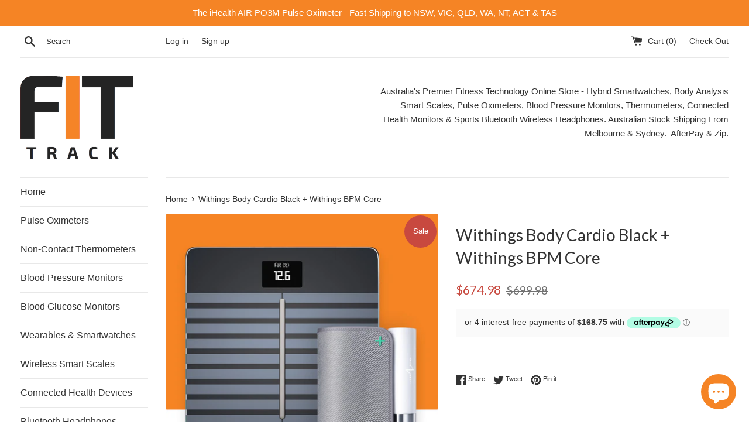

--- FILE ---
content_type: text/html; charset=utf-8
request_url: https://www.fittrack.com.au/products/bundle-withings-body-cardio-black-withings-bpm-core
body_size: 44567
content:
<!doctype html>
<!--[if IE 9]> <html class="ie9 supports-no-js" lang="en"> <![endif]-->
<!--[if (gt IE 9)|!(IE)]><!--> <html class="supports-no-js" lang="en"> <!--<![endif]-->
<head>
  <meta charset="utf-8">
  <meta http-equiv="X-UA-Compatible" content="IE=edge,chrome=1">
  <meta name="viewport" content="width=device-width,initial-scale=1">
  <meta name="theme-color" content="">
  <link rel="canonical" href="https://www.fittrack.com.au/products/bundle-withings-body-cardio-black-withings-bpm-core">

  
    <link rel="shortcut icon" href="//www.fittrack.com.au/cdn/shop/files/FIT_track_32x32.png?v=1613705948" type="image/png" />
  

  <title>
  Withings Body Cardio Black + Withings BPM Core &ndash; FitTrack Australia
  </title>

  
    <meta name="description" content="Bundle and save, with FitTrack Australia’s Withings Body Cardio Black + Withings BPM Core Bundle:This bundle contains: Withings Body Cardio - Heart Health &amp;amp; Body Composition Wifi Smart Scale - Black Withings BPM Core - Wireless Blood Pressure Monitor with ECG + Digital Stethoscope Withings Body Cardio - Heart Healt">
  

  <!-- /snippets/social-meta-tags.liquid -->




<meta property="og:site_name" content="FitTrack Australia">
<meta property="og:url" content="https://www.fittrack.com.au/products/bundle-withings-body-cardio-black-withings-bpm-core">
<meta property="og:title" content="Withings Body Cardio Black + Withings BPM Core">
<meta property="og:type" content="product">
<meta property="og:description" content="Bundle and save, with FitTrack Australia’s Withings Body Cardio Black + Withings BPM Core Bundle:This bundle contains: Withings Body Cardio - Heart Health &amp;amp; Body Composition Wifi Smart Scale - Black Withings BPM Core - Wireless Blood Pressure Monitor with ECG + Digital Stethoscope Withings Body Cardio - Heart Healt">

  <meta property="og:price:amount" content="674.98">
  <meta property="og:price:currency" content="AUD">

<meta property="og:image" content="http://www.fittrack.com.au/cdn/shop/products/temp_SH3d8Jq_1200x1200.jpg?v=1652827176">
<meta property="og:image:secure_url" content="https://www.fittrack.com.au/cdn/shop/products/temp_SH3d8Jq_1200x1200.jpg?v=1652827176">


  <meta name="twitter:site" content="@FitTrackAU">

<meta name="twitter:card" content="summary_large_image">
<meta name="twitter:title" content="Withings Body Cardio Black + Withings BPM Core">
<meta name="twitter:description" content="Bundle and save, with FitTrack Australia’s Withings Body Cardio Black + Withings BPM Core Bundle:This bundle contains: Withings Body Cardio - Heart Health &amp;amp; Body Composition Wifi Smart Scale - Black Withings BPM Core - Wireless Blood Pressure Monitor with ECG + Digital Stethoscope Withings Body Cardio - Heart Healt">


  <script>
    document.documentElement.className = document.documentElement.className.replace('supports-no-js', 'supports-js');

    var theme = {
      mapStrings: {
        addressError: "Error looking up that address",
        addressNoResults: "No results for that address",
        addressQueryLimit: "You have exceeded the Google API usage limit. Consider upgrading to a \u003ca href=\"https:\/\/developers.google.com\/maps\/premium\/usage-limits\"\u003ePremium Plan\u003c\/a\u003e.",
        authError: "There was a problem authenticating your Google Maps account."
      }
    }
  </script>

  <link href="//www.fittrack.com.au/cdn/shop/t/2/assets/theme.scss.css?v=103546911436731094281732618304" rel="stylesheet" type="text/css" media="all" />

  <!-- Google Fonts -->
  
  
    
      
      
      <link href="//fonts.googleapis.com/css?family=Lato:400,700" rel="stylesheet" type="text/css" media="all" />
    
  

  <script>window.performance && window.performance.mark && window.performance.mark('shopify.content_for_header.start');</script><meta name="google-site-verification" content="Ww65OWVbMV0wNRc64whlxvvwI9xxEJBElQYmQ9Ktwss">
<meta name="facebook-domain-verification" content="umyq8z4tbp4azlzdervvir172qcaa5">
<meta id="shopify-digital-wallet" name="shopify-digital-wallet" content="/26816500/digital_wallets/dialog">
<meta name="shopify-checkout-api-token" content="1a1363ce8d05e5fcbda09ae70f7fa90e">
<meta id="in-context-paypal-metadata" data-shop-id="26816500" data-venmo-supported="false" data-environment="production" data-locale="en_US" data-paypal-v4="true" data-currency="AUD">
<link rel="alternate" type="application/json+oembed" href="https://www.fittrack.com.au/products/bundle-withings-body-cardio-black-withings-bpm-core.oembed">
<script async="async" src="/checkouts/internal/preloads.js?locale=en-AU"></script>
<link rel="preconnect" href="https://shop.app" crossorigin="anonymous">
<script async="async" src="https://shop.app/checkouts/internal/preloads.js?locale=en-AU&shop_id=26816500" crossorigin="anonymous"></script>
<script id="apple-pay-shop-capabilities" type="application/json">{"shopId":26816500,"countryCode":"AU","currencyCode":"AUD","merchantCapabilities":["supports3DS"],"merchantId":"gid:\/\/shopify\/Shop\/26816500","merchantName":"FitTrack Australia","requiredBillingContactFields":["postalAddress","email","phone"],"requiredShippingContactFields":["postalAddress","email","phone"],"shippingType":"shipping","supportedNetworks":["visa","masterCard","amex","jcb"],"total":{"type":"pending","label":"FitTrack Australia","amount":"1.00"},"shopifyPaymentsEnabled":true,"supportsSubscriptions":true}</script>
<script id="shopify-features" type="application/json">{"accessToken":"1a1363ce8d05e5fcbda09ae70f7fa90e","betas":["rich-media-storefront-analytics"],"domain":"www.fittrack.com.au","predictiveSearch":true,"shopId":26816500,"locale":"en"}</script>
<script>var Shopify = Shopify || {};
Shopify.shop = "fittrack-australia.myshopify.com";
Shopify.locale = "en";
Shopify.currency = {"active":"AUD","rate":"1.0"};
Shopify.country = "AU";
Shopify.theme = {"name":"Simple","id":18324652074,"schema_name":"Simple","schema_version":"3.9.1","theme_store_id":578,"role":"main"};
Shopify.theme.handle = "null";
Shopify.theme.style = {"id":null,"handle":null};
Shopify.cdnHost = "www.fittrack.com.au/cdn";
Shopify.routes = Shopify.routes || {};
Shopify.routes.root = "/";</script>
<script type="module">!function(o){(o.Shopify=o.Shopify||{}).modules=!0}(window);</script>
<script>!function(o){function n(){var o=[];function n(){o.push(Array.prototype.slice.apply(arguments))}return n.q=o,n}var t=o.Shopify=o.Shopify||{};t.loadFeatures=n(),t.autoloadFeatures=n()}(window);</script>
<script>
  window.ShopifyPay = window.ShopifyPay || {};
  window.ShopifyPay.apiHost = "shop.app\/pay";
  window.ShopifyPay.redirectState = null;
</script>
<script id="shop-js-analytics" type="application/json">{"pageType":"product"}</script>
<script defer="defer" async type="module" src="//www.fittrack.com.au/cdn/shopifycloud/shop-js/modules/v2/client.init-shop-cart-sync_COMZFrEa.en.esm.js"></script>
<script defer="defer" async type="module" src="//www.fittrack.com.au/cdn/shopifycloud/shop-js/modules/v2/chunk.common_CdXrxk3f.esm.js"></script>
<script type="module">
  await import("//www.fittrack.com.au/cdn/shopifycloud/shop-js/modules/v2/client.init-shop-cart-sync_COMZFrEa.en.esm.js");
await import("//www.fittrack.com.au/cdn/shopifycloud/shop-js/modules/v2/chunk.common_CdXrxk3f.esm.js");

  window.Shopify.SignInWithShop?.initShopCartSync?.({"fedCMEnabled":true,"windoidEnabled":true});

</script>
<script>
  window.Shopify = window.Shopify || {};
  if (!window.Shopify.featureAssets) window.Shopify.featureAssets = {};
  window.Shopify.featureAssets['shop-js'] = {"shop-cart-sync":["modules/v2/client.shop-cart-sync_CRSPkpKa.en.esm.js","modules/v2/chunk.common_CdXrxk3f.esm.js"],"init-fed-cm":["modules/v2/client.init-fed-cm_DO1JVZ96.en.esm.js","modules/v2/chunk.common_CdXrxk3f.esm.js"],"init-windoid":["modules/v2/client.init-windoid_hXardXh0.en.esm.js","modules/v2/chunk.common_CdXrxk3f.esm.js"],"init-shop-email-lookup-coordinator":["modules/v2/client.init-shop-email-lookup-coordinator_jpxQlUsx.en.esm.js","modules/v2/chunk.common_CdXrxk3f.esm.js"],"shop-toast-manager":["modules/v2/client.shop-toast-manager_C-K0q6-t.en.esm.js","modules/v2/chunk.common_CdXrxk3f.esm.js"],"shop-button":["modules/v2/client.shop-button_B6dBoDg5.en.esm.js","modules/v2/chunk.common_CdXrxk3f.esm.js"],"shop-login-button":["modules/v2/client.shop-login-button_BHRMsoBb.en.esm.js","modules/v2/chunk.common_CdXrxk3f.esm.js","modules/v2/chunk.modal_C89cmTvN.esm.js"],"shop-cash-offers":["modules/v2/client.shop-cash-offers_p6Pw3nax.en.esm.js","modules/v2/chunk.common_CdXrxk3f.esm.js","modules/v2/chunk.modal_C89cmTvN.esm.js"],"avatar":["modules/v2/client.avatar_BTnouDA3.en.esm.js"],"init-shop-cart-sync":["modules/v2/client.init-shop-cart-sync_COMZFrEa.en.esm.js","modules/v2/chunk.common_CdXrxk3f.esm.js"],"init-shop-for-new-customer-accounts":["modules/v2/client.init-shop-for-new-customer-accounts_BNQiNx4m.en.esm.js","modules/v2/client.shop-login-button_BHRMsoBb.en.esm.js","modules/v2/chunk.common_CdXrxk3f.esm.js","modules/v2/chunk.modal_C89cmTvN.esm.js"],"pay-button":["modules/v2/client.pay-button_CRuQ9trT.en.esm.js","modules/v2/chunk.common_CdXrxk3f.esm.js"],"init-customer-accounts-sign-up":["modules/v2/client.init-customer-accounts-sign-up_Q1yheB3t.en.esm.js","modules/v2/client.shop-login-button_BHRMsoBb.en.esm.js","modules/v2/chunk.common_CdXrxk3f.esm.js","modules/v2/chunk.modal_C89cmTvN.esm.js"],"checkout-modal":["modules/v2/client.checkout-modal_DtXVhFgQ.en.esm.js","modules/v2/chunk.common_CdXrxk3f.esm.js","modules/v2/chunk.modal_C89cmTvN.esm.js"],"init-customer-accounts":["modules/v2/client.init-customer-accounts_B5rMd0lj.en.esm.js","modules/v2/client.shop-login-button_BHRMsoBb.en.esm.js","modules/v2/chunk.common_CdXrxk3f.esm.js","modules/v2/chunk.modal_C89cmTvN.esm.js"],"lead-capture":["modules/v2/client.lead-capture_CmGCXBh3.en.esm.js","modules/v2/chunk.common_CdXrxk3f.esm.js","modules/v2/chunk.modal_C89cmTvN.esm.js"],"shop-follow-button":["modules/v2/client.shop-follow-button_CV5C02lv.en.esm.js","modules/v2/chunk.common_CdXrxk3f.esm.js","modules/v2/chunk.modal_C89cmTvN.esm.js"],"shop-login":["modules/v2/client.shop-login_Bz_Zm_XZ.en.esm.js","modules/v2/chunk.common_CdXrxk3f.esm.js","modules/v2/chunk.modal_C89cmTvN.esm.js"],"payment-terms":["modules/v2/client.payment-terms_D7XnU2ez.en.esm.js","modules/v2/chunk.common_CdXrxk3f.esm.js","modules/v2/chunk.modal_C89cmTvN.esm.js"]};
</script>
<script>(function() {
  var isLoaded = false;
  function asyncLoad() {
    if (isLoaded) return;
    isLoaded = true;
    var urls = ["https:\/\/chimpstatic.com\/mcjs-connected\/js\/users\/985fea27ce882103204b4937f\/c60ed7f65c2ebcef130d11a4c.js?shop=fittrack-australia.myshopify.com","https:\/\/announcement-bar.webrexstudio.com\/js\/announcement-script.js?shop=fittrack-australia.myshopify.com","https:\/\/cdn.prooffactor.com\/javascript\/dist\/1.0\/jcr-widget.js?account_id=shopify:fittrack-australia.myshopify.com\u0026shop=fittrack-australia.myshopify.com","https:\/\/api.fastbundle.co\/scripts\/src.js?shop=fittrack-australia.myshopify.com"];
    for (var i = 0; i < urls.length; i++) {
      var s = document.createElement('script');
      s.type = 'text/javascript';
      s.async = true;
      s.src = urls[i];
      var x = document.getElementsByTagName('script')[0];
      x.parentNode.insertBefore(s, x);
    }
  };
  if(window.attachEvent) {
    window.attachEvent('onload', asyncLoad);
  } else {
    window.addEventListener('load', asyncLoad, false);
  }
})();</script>
<script id="__st">var __st={"a":26816500,"offset":39600,"reqid":"f4076911-c703-4ff2-b94a-2bd387c6d539-1763251669","pageurl":"www.fittrack.com.au\/products\/bundle-withings-body-cardio-black-withings-bpm-core","u":"4035153ec2d6","p":"product","rtyp":"product","rid":6817276297258};</script>
<script>window.ShopifyPaypalV4VisibilityTracking = true;</script>
<script id="captcha-bootstrap">!function(){'use strict';const t='contact',e='account',n='new_comment',o=[[t,t],['blogs',n],['comments',n],[t,'customer']],c=[[e,'customer_login'],[e,'guest_login'],[e,'recover_customer_password'],[e,'create_customer']],r=t=>t.map((([t,e])=>`form[action*='/${t}']:not([data-nocaptcha='true']) input[name='form_type'][value='${e}']`)).join(','),a=t=>()=>t?[...document.querySelectorAll(t)].map((t=>t.form)):[];function s(){const t=[...o],e=r(t);return a(e)}const i='password',u='form_key',d=['recaptcha-v3-token','g-recaptcha-response','h-captcha-response',i],f=()=>{try{return window.sessionStorage}catch{return}},m='__shopify_v',_=t=>t.elements[u];function p(t,e,n=!1){try{const o=window.sessionStorage,c=JSON.parse(o.getItem(e)),{data:r}=function(t){const{data:e,action:n}=t;return t[m]||n?{data:e,action:n}:{data:t,action:n}}(c);for(const[e,n]of Object.entries(r))t.elements[e]&&(t.elements[e].value=n);n&&o.removeItem(e)}catch(o){console.error('form repopulation failed',{error:o})}}const l='form_type',E='cptcha';function T(t){t.dataset[E]=!0}const w=window,h=w.document,L='Shopify',v='ce_forms',y='captcha';let A=!1;((t,e)=>{const n=(g='f06e6c50-85a8-45c8-87d0-21a2b65856fe',I='https://cdn.shopify.com/shopifycloud/storefront-forms-hcaptcha/ce_storefront_forms_captcha_hcaptcha.v1.5.2.iife.js',D={infoText:'Protected by hCaptcha',privacyText:'Privacy',termsText:'Terms'},(t,e,n)=>{const o=w[L][v],c=o.bindForm;if(c)return c(t,g,e,D).then(n);var r;o.q.push([[t,g,e,D],n]),r=I,A||(h.body.append(Object.assign(h.createElement('script'),{id:'captcha-provider',async:!0,src:r})),A=!0)});var g,I,D;w[L]=w[L]||{},w[L][v]=w[L][v]||{},w[L][v].q=[],w[L][y]=w[L][y]||{},w[L][y].protect=function(t,e){n(t,void 0,e),T(t)},Object.freeze(w[L][y]),function(t,e,n,w,h,L){const[v,y,A,g]=function(t,e,n){const i=e?o:[],u=t?c:[],d=[...i,...u],f=r(d),m=r(i),_=r(d.filter((([t,e])=>n.includes(e))));return[a(f),a(m),a(_),s()]}(w,h,L),I=t=>{const e=t.target;return e instanceof HTMLFormElement?e:e&&e.form},D=t=>v().includes(t);t.addEventListener('submit',(t=>{const e=I(t);if(!e)return;const n=D(e)&&!e.dataset.hcaptchaBound&&!e.dataset.recaptchaBound,o=_(e),c=g().includes(e)&&(!o||!o.value);(n||c)&&t.preventDefault(),c&&!n&&(function(t){try{if(!f())return;!function(t){const e=f();if(!e)return;const n=_(t);if(!n)return;const o=n.value;o&&e.removeItem(o)}(t);const e=Array.from(Array(32),(()=>Math.random().toString(36)[2])).join('');!function(t,e){_(t)||t.append(Object.assign(document.createElement('input'),{type:'hidden',name:u})),t.elements[u].value=e}(t,e),function(t,e){const n=f();if(!n)return;const o=[...t.querySelectorAll(`input[type='${i}']`)].map((({name:t})=>t)),c=[...d,...o],r={};for(const[a,s]of new FormData(t).entries())c.includes(a)||(r[a]=s);n.setItem(e,JSON.stringify({[m]:1,action:t.action,data:r}))}(t,e)}catch(e){console.error('failed to persist form',e)}}(e),e.submit())}));const S=(t,e)=>{t&&!t.dataset[E]&&(n(t,e.some((e=>e===t))),T(t))};for(const o of['focusin','change'])t.addEventListener(o,(t=>{const e=I(t);D(e)&&S(e,y())}));const B=e.get('form_key'),M=e.get(l),P=B&&M;t.addEventListener('DOMContentLoaded',(()=>{const t=y();if(P)for(const e of t)e.elements[l].value===M&&p(e,B);[...new Set([...A(),...v().filter((t=>'true'===t.dataset.shopifyCaptcha))])].forEach((e=>S(e,t)))}))}(h,new URLSearchParams(w.location.search),n,t,e,['guest_login'])})(!0,!0)}();</script>
<script integrity="sha256-52AcMU7V7pcBOXWImdc/TAGTFKeNjmkeM1Pvks/DTgc=" data-source-attribution="shopify.loadfeatures" defer="defer" src="//www.fittrack.com.au/cdn/shopifycloud/storefront/assets/storefront/load_feature-81c60534.js" crossorigin="anonymous"></script>
<script crossorigin="anonymous" defer="defer" src="//www.fittrack.com.au/cdn/shopifycloud/storefront/assets/shopify_pay/storefront-65b4c6d7.js?v=20250812"></script>
<script data-source-attribution="shopify.dynamic_checkout.dynamic.init">var Shopify=Shopify||{};Shopify.PaymentButton=Shopify.PaymentButton||{isStorefrontPortableWallets:!0,init:function(){window.Shopify.PaymentButton.init=function(){};var t=document.createElement("script");t.src="https://www.fittrack.com.au/cdn/shopifycloud/portable-wallets/latest/portable-wallets.en.js",t.type="module",document.head.appendChild(t)}};
</script>
<script data-source-attribution="shopify.dynamic_checkout.buyer_consent">
  function portableWalletsHideBuyerConsent(e){var t=document.getElementById("shopify-buyer-consent"),n=document.getElementById("shopify-subscription-policy-button");t&&n&&(t.classList.add("hidden"),t.setAttribute("aria-hidden","true"),n.removeEventListener("click",e))}function portableWalletsShowBuyerConsent(e){var t=document.getElementById("shopify-buyer-consent"),n=document.getElementById("shopify-subscription-policy-button");t&&n&&(t.classList.remove("hidden"),t.removeAttribute("aria-hidden"),n.addEventListener("click",e))}window.Shopify?.PaymentButton&&(window.Shopify.PaymentButton.hideBuyerConsent=portableWalletsHideBuyerConsent,window.Shopify.PaymentButton.showBuyerConsent=portableWalletsShowBuyerConsent);
</script>
<script data-source-attribution="shopify.dynamic_checkout.cart.bootstrap">document.addEventListener("DOMContentLoaded",(function(){function t(){return document.querySelector("shopify-accelerated-checkout-cart, shopify-accelerated-checkout")}if(t())Shopify.PaymentButton.init();else{new MutationObserver((function(e,n){t()&&(Shopify.PaymentButton.init(),n.disconnect())})).observe(document.body,{childList:!0,subtree:!0})}}));
</script>
<link id="shopify-accelerated-checkout-styles" rel="stylesheet" media="screen" href="https://www.fittrack.com.au/cdn/shopifycloud/portable-wallets/latest/accelerated-checkout-backwards-compat.css" crossorigin="anonymous">
<style id="shopify-accelerated-checkout-cart">
        #shopify-buyer-consent {
  margin-top: 1em;
  display: inline-block;
  width: 100%;
}

#shopify-buyer-consent.hidden {
  display: none;
}

#shopify-subscription-policy-button {
  background: none;
  border: none;
  padding: 0;
  text-decoration: underline;
  font-size: inherit;
  cursor: pointer;
}

#shopify-subscription-policy-button::before {
  box-shadow: none;
}

      </style>

<script>window.performance && window.performance.mark && window.performance.mark('shopify.content_for_header.end');</script>

  <script src="//www.fittrack.com.au/cdn/shop/t/2/assets/jquery-1.11.0.min.js?v=32460426840832490021514534680" type="text/javascript"></script>
  <script src="//www.fittrack.com.au/cdn/shop/t/2/assets/modernizr.min.js?v=44044439420609591321514534680" type="text/javascript"></script>

  <!--[if (gt IE 9)|!(IE)]><!--><script src="//www.fittrack.com.au/cdn/shop/t/2/assets/lazysizes.min.js?v=71745035489482760341514534680" async="async"></script><!--<![endif]-->
  <!--[if lte IE 9]><script src="//www.fittrack.com.au/cdn/shop/t/2/assets/lazysizes.min.js?v=71745035489482760341514534680"></script><![endif]-->

  
  
<!-- Start of Judge.me Core -->
<link rel="dns-prefetch" href="https://cdn.judge.me/">
<script data-cfasync='false' class='jdgm-settings-script'>window.jdgmSettings={"pagination":5,"disable_web_reviews":false,"badge_no_review_text":"No reviews","badge_n_reviews_text":"{{ n }} review/reviews","badge_star_color":"#f58425","hide_badge_preview_if_no_reviews":true,"badge_hide_text":false,"enforce_center_preview_badge":false,"widget_title":"Customer Reviews","widget_open_form_text":"Write a review","widget_close_form_text":"Cancel review","widget_refresh_page_text":"Refresh page","widget_summary_text":"Based on {{ number_of_reviews }} review/reviews","widget_no_review_text":"Be the first to write a review","widget_name_field_text":"Name","widget_verified_name_field_text":"Verified Name (public)","widget_name_placeholder_text":"Enter your name (public)","widget_required_field_error_text":"This field is required.","widget_email_field_text":"Email","widget_verified_email_field_text":"Verified Email (private, can not be edited)","widget_email_placeholder_text":"Enter your email (private)","widget_email_field_error_text":"Please enter a valid email address.","widget_rating_field_text":"Rating","widget_review_title_field_text":"Review Title","widget_review_title_placeholder_text":"Give your review a title","widget_review_body_field_text":"Review","widget_review_body_placeholder_text":"Write your comments here","widget_pictures_field_text":"Picture/Video (optional)","widget_submit_review_text":"Submit Review","widget_submit_verified_review_text":"Submit Verified Review","widget_submit_success_msg_with_auto_publish":"Thank you! Please refresh the page in a few moments to see your review. You can remove or edit your review by logging into \u003ca href='https://judge.me/login' target='_blank' rel='nofollow noopener'\u003eJudge.me\u003c/a\u003e","widget_submit_success_msg_no_auto_publish":"Thank you! Your review will be published as soon as it is approved by the shop admin. You can remove or edit your review by logging into \u003ca href='https://judge.me/login' target='_blank' rel='nofollow noopener'\u003eJudge.me\u003c/a\u003e","widget_show_default_reviews_out_of_total_text":"Showing {{ n_reviews_shown }} out of {{ n_reviews }} reviews.","widget_show_all_link_text":"Show all","widget_show_less_link_text":"Show less","widget_author_said_text":"{{ reviewer_name }} said:","widget_days_text":"{{ n }} days ago","widget_weeks_text":"{{ n }} week/weeks ago","widget_months_text":"{{ n }} month/months ago","widget_years_text":"{{ n }} year/years ago","widget_yesterday_text":"Yesterday","widget_today_text":"Today","widget_replied_text":"\u003e\u003e {{ shop_name }} replied:","widget_read_more_text":"Read more","widget_rating_filter_see_all_text":"See all reviews","widget_sorting_most_recent_text":"Most Recent","widget_sorting_highest_rating_text":"Highest Rating","widget_sorting_lowest_rating_text":"Lowest Rating","widget_sorting_with_pictures_text":"Only Pictures","widget_sorting_most_helpful_text":"Most Helpful","widget_open_question_form_text":"Ask a question","widget_reviews_subtab_text":"Reviews","widget_questions_subtab_text":"Questions","widget_question_label_text":"Question","widget_answer_label_text":"Answer","widget_question_placeholder_text":"Write your question here","widget_submit_question_text":"Submit Question","widget_question_submit_success_text":"Thank you for your question! We will notify you once it gets answered.","widget_star_color":"#f58425","verified_badge_text":"Verified","verified_badge_placement":"left-of-reviewer-name","widget_hide_border":false,"widget_social_share":true,"widget_thumb":true,"widget_review_location_show":false,"widget_location_format":"country_iso_code","all_reviews_include_out_of_store_products":true,"all_reviews_out_of_store_text":"(out of store)","all_reviews_product_name_prefix_text":"about","enable_review_pictures":true,"enable_question_anwser":true,"widget_theme":"leex","review_date_format":"dd/mm/yyyy","widget_product_reviews_subtab_text":"Product Reviews","widget_shop_reviews_subtab_text":"Shop Reviews","widget_write_a_store_review_text":"Write a Store Review","widget_other_languages_heading":"Reviews in Other Languages","widget_sorting_pictures_first_text":"Pictures First","show_pictures_on_all_rev_page_mobile":true,"show_pictures_on_all_rev_page_desktop":true,"floating_tab_hide_mobile_install_preference":true,"floating_tab_button_name":"Customer Reviews ★★★★★","floating_tab_title":"Let customers speak for us","floating_tab_url":"","floating_tab_url_enabled":true,"all_reviews_text_badge_text":"Customers rate us {{ shop.metafields.judgeme.all_reviews_rating | round: 1 }}/5 based on {{ shop.metafields.judgeme.all_reviews_count }} reviews.","all_reviews_text_badge_text_branded_style":"{{ shop.metafields.judgeme.all_reviews_rating | round: 1 }} out of 5 stars based on {{ shop.metafields.judgeme.all_reviews_count }} reviews","is_all_reviews_text_badge_a_link":true,"show_stars_for_all_reviews_text_badge":true,"all_reviews_text_badge_url":"","featured_carousel_title":"Let customers speak for us","featured_carousel_count_text":"from {{ n }} reviews","featured_carousel_url":"","is_verified_count_badge_a_link":true,"verified_count_badge_url":"","widget_star_use_custom_color":true,"picture_reminder_submit_button":"Upload Pictures","enable_review_videos":true,"widget_sorting_videos_first_text":"Videos First","widget_review_pending_text":"Pending","social_share_options_order":"Facebook,Twitter,LinkedIn","remove_microdata_snippet":false,"preview_badge_no_question_text":"No questions","preview_badge_n_question_text":"{{ number_of_questions }} question/questions","widget_search_bar_placeholder":"Search reviews","widget_sorting_verified_only_text":"Verified only","featured_carousel_more_reviews_button_text":"Read more reviews","featured_carousel_view_product_button_text":"View product","all_reviews_page_load_more_text":"Load More Reviews","widget_public_name_text":"displayed publicly like","default_reviewer_name_has_non_latin":true,"widget_reviewer_anonymous":"Anonymous","medals_widget_title":"Judge.me Review Medals","widget_invalid_yt_video_url_error_text":"Not a YouTube video URL","widget_max_length_field_error_text":"Please enter no more than {0} characters.","widget_verified_by_shop_text":"Verified by Shop","widget_load_with_code_splitting":true,"widget_ugc_title":"Made by us, Shared by you","widget_ugc_subtitle":"Tag us to see your picture featured in our page","widget_ugc_primary_button_text":"Buy Now","widget_ugc_secondary_button_text":"Load More","widget_ugc_reviews_button_text":"View Reviews","widget_rating_metafield_value_type":true,"widget_primary_color":"#F28627","widget_summary_average_rating_text":"{{ average_rating }} out of 5","widget_media_grid_title":"Customer photos \u0026 videos","widget_media_grid_see_more_text":"See more","widget_verified_by_judgeme_text":"Verified by Judge.me","widget_verified_by_judgeme_text_in_store_medals":"Verified by Judge.me","widget_media_field_exceed_quantity_message":"Sorry, we can only accept {{ max_media }} for one review.","widget_media_field_exceed_limit_message":"{{ file_name }} is too large, please select a {{ media_type }} less than {{ size_limit }}MB.","widget_review_submitted_text":"Review Submitted!","widget_question_submitted_text":"Question Submitted!","widget_close_form_text_question":"Cancel","widget_write_your_answer_here_text":"Write your answer here","widget_enabled_branded_link":true,"widget_show_collected_by_judgeme":true,"widget_collected_by_judgeme_text":"collected by Judge.me","widget_load_more_text":"Load More","widget_full_review_text":"Full Review","widget_read_more_reviews_text":"Read More Reviews","widget_read_questions_text":"Read Questions","widget_questions_and_answers_text":"Questions \u0026 Answers","widget_verified_by_text":"Verified by","widget_number_of_reviews_text":"{{ number_of_reviews }} reviews","widget_back_button_text":"Back","widget_next_button_text":"Next","widget_custom_forms_filter_button":"Filters","custom_forms_style":"vertical","how_reviews_are_collected":"How reviews are collected?","widget_gdpr_statement":"How we use your data: We’ll only contact you about the review you left, and only if necessary. By submitting your review, you agree to Judge.me’s \u003ca href='https://judge.me/terms' target='_blank' rel='nofollow noopener'\u003eterms\u003c/a\u003e, \u003ca href='https://judge.me/privacy' target='_blank' rel='nofollow noopener'\u003eprivacy\u003c/a\u003e and \u003ca href='https://judge.me/content-policy' target='_blank' rel='nofollow noopener'\u003econtent\u003c/a\u003e policies.","review_snippet_widget_round_border_style":true,"review_snippet_widget_card_color":"#FFFFFF","review_snippet_widget_slider_arrows_background_color":"#FFFFFF","review_snippet_widget_slider_arrows_color":"#000000","review_snippet_widget_star_color":"#339999","preview_badge_collection_page_install_preference":true,"preview_badge_home_page_install_preference":true,"preview_badge_product_page_install_preference":true,"floating_reviews_tab_install_preference":"right","review_widget_best_location":true,"platform":"shopify","branding_url":"https://app.judge.me/reviews/stores/fittrack-australia","branding_text":"Powered by Judge.me","locale":"en","reply_name":"FitTrack Australia","widget_version":"3.0","footer":true,"autopublish":false,"review_dates":true,"enable_custom_form":false,"shop_use_review_site":true,"enable_multi_locales_translations":true,"can_be_branded":true,"reply_name_text":"FitTrack Australia"};</script> <style class='jdgm-settings-style'>.jdgm-xx{left:0}:root{--jdgm-primary-color: #F28627;--jdgm-secondary-color: rgba(242,134,39,0.1);--jdgm-star-color: #f58425;--jdgm-write-review-text-color: white;--jdgm-write-review-bg-color: #F28627;--jdgm-paginate-color: #F28627;--jdgm-border-radius: 0;--jdgm-reviewer-name-color: #F28627}.jdgm-histogram__bar-content{background-color:#F28627}.jdgm-rev[data-verified-buyer=true] .jdgm-rev__icon.jdgm-rev__icon:after,.jdgm-rev__buyer-badge.jdgm-rev__buyer-badge{color:white;background-color:#F28627}.jdgm-review-widget--small .jdgm-gallery.jdgm-gallery .jdgm-gallery__thumbnail-link:nth-child(8) .jdgm-gallery__thumbnail-wrapper.jdgm-gallery__thumbnail-wrapper:before{content:"See more"}@media only screen and (min-width: 768px){.jdgm-gallery.jdgm-gallery .jdgm-gallery__thumbnail-link:nth-child(8) .jdgm-gallery__thumbnail-wrapper.jdgm-gallery__thumbnail-wrapper:before{content:"See more"}}.jdgm-rev__thumb-btn{color:#F28627}.jdgm-rev__thumb-btn:hover{opacity:0.8}.jdgm-rev__thumb-btn:not([disabled]):hover,.jdgm-rev__thumb-btn:hover,.jdgm-rev__thumb-btn:active,.jdgm-rev__thumb-btn:visited{color:#F28627}.jdgm-preview-badge .jdgm-star.jdgm-star{color:#f58425}.jdgm-prev-badge[data-average-rating='0.00']{display:none !important}.jdgm-author-all-initials{display:none !important}.jdgm-author-last-initial{display:none !important}.jdgm-rev-widg__title{visibility:hidden}.jdgm-rev-widg__summary-text{visibility:hidden}.jdgm-prev-badge__text{visibility:hidden}.jdgm-rev__prod-link-prefix:before{content:'about'}.jdgm-rev__out-of-store-text:before{content:'(out of store)'}@media all and (max-width: 768px){.jdgm-widget .jdgm-revs-tab-btn,.jdgm-widget .jdgm-revs-tab-btn[data-style="stars"]{display:none}}.jdgm-verified-count-badget[data-from-snippet="true"]{display:none !important}.jdgm-carousel-wrapper[data-from-snippet="true"]{display:none !important}.jdgm-all-reviews-text[data-from-snippet="true"]{display:none !important}.jdgm-medals-section[data-from-snippet="true"]{display:none !important}.jdgm-ugc-media-wrapper[data-from-snippet="true"]{display:none !important}.jdgm-review-snippet-widget .jdgm-rev-snippet-widget__cards-container .jdgm-rev-snippet-card{border-radius:8px;background:#fff}.jdgm-review-snippet-widget .jdgm-rev-snippet-widget__cards-container .jdgm-rev-snippet-card__rev-rating .jdgm-star{color:#399}.jdgm-review-snippet-widget .jdgm-rev-snippet-widget__prev-btn,.jdgm-review-snippet-widget .jdgm-rev-snippet-widget__next-btn{border-radius:50%;background:#fff}.jdgm-review-snippet-widget .jdgm-rev-snippet-widget__prev-btn>svg,.jdgm-review-snippet-widget .jdgm-rev-snippet-widget__next-btn>svg{fill:#000}.jdgm-full-rev-modal.rev-snippet-widget .jm-mfp-container .jm-mfp-content,.jdgm-full-rev-modal.rev-snippet-widget .jm-mfp-container .jdgm-full-rev__icon,.jdgm-full-rev-modal.rev-snippet-widget .jm-mfp-container .jdgm-full-rev__pic-img,.jdgm-full-rev-modal.rev-snippet-widget .jm-mfp-container .jdgm-full-rev__reply{border-radius:8px}.jdgm-full-rev-modal.rev-snippet-widget .jm-mfp-container .jdgm-full-rev[data-verified-buyer="true"] .jdgm-full-rev__icon::after{border-radius:8px}.jdgm-full-rev-modal.rev-snippet-widget .jm-mfp-container .jdgm-full-rev .jdgm-rev__buyer-badge{border-radius:calc( 8px / 2 )}.jdgm-full-rev-modal.rev-snippet-widget .jm-mfp-container .jdgm-full-rev .jdgm-full-rev__replier::before{content:'FitTrack Australia'}.jdgm-full-rev-modal.rev-snippet-widget .jm-mfp-container .jdgm-full-rev .jdgm-full-rev__product-button{border-radius:calc( 8px * 6 )}
</style> <style class='jdgm-settings-style'></style> <script data-cfasync="false" type="text/javascript" async src="https://cdn.judge.me/shopify_v2/leex.js" id="judgeme_widget_leex_js"></script>
<link id="judgeme_widget_leex_css" rel="stylesheet" type="text/css" media="nope!" onload="this.media='all'" href="https://cdn.judge.me/widget_v3/theme/leex.css">

  
  
  
  <style class='jdgm-miracle-styles'>
  @-webkit-keyframes jdgm-spin{0%{-webkit-transform:rotate(0deg);-ms-transform:rotate(0deg);transform:rotate(0deg)}100%{-webkit-transform:rotate(359deg);-ms-transform:rotate(359deg);transform:rotate(359deg)}}@keyframes jdgm-spin{0%{-webkit-transform:rotate(0deg);-ms-transform:rotate(0deg);transform:rotate(0deg)}100%{-webkit-transform:rotate(359deg);-ms-transform:rotate(359deg);transform:rotate(359deg)}}@font-face{font-family:'JudgemeStar';src:url("[data-uri]") format("woff");font-weight:normal;font-style:normal}.jdgm-star{font-family:'JudgemeStar';display:inline !important;text-decoration:none !important;padding:0 4px 0 0 !important;margin:0 !important;font-weight:bold;opacity:1;-webkit-font-smoothing:antialiased;-moz-osx-font-smoothing:grayscale}.jdgm-star:hover{opacity:1}.jdgm-star:last-of-type{padding:0 !important}.jdgm-star.jdgm--on:before{content:"\e000"}.jdgm-star.jdgm--off:before{content:"\e001"}.jdgm-star.jdgm--half:before{content:"\e002"}.jdgm-widget *{margin:0;line-height:1.4;-webkit-box-sizing:border-box;-moz-box-sizing:border-box;box-sizing:border-box;-webkit-overflow-scrolling:touch}.jdgm-hidden{display:none !important;visibility:hidden !important}.jdgm-temp-hidden{display:none}.jdgm-spinner{width:40px;height:40px;margin:auto;border-radius:50%;border-top:2px solid #eee;border-right:2px solid #eee;border-bottom:2px solid #eee;border-left:2px solid #ccc;-webkit-animation:jdgm-spin 0.8s infinite linear;animation:jdgm-spin 0.8s infinite linear}.jdgm-prev-badge{display:block !important}

</style>


  
  
   


<script data-cfasync='false' class='jdgm-script'>
!function(e){window.jdgm=window.jdgm||{},jdgm.CDN_HOST="https://cdn.judge.me/",
jdgm.docReady=function(d){(e.attachEvent?"complete"===e.readyState:"loading"!==e.readyState)?
setTimeout(d,0):e.addEventListener("DOMContentLoaded",d)},jdgm.loadCSS=function(d,t,o,s){
!o&&jdgm.loadCSS.requestedUrls.indexOf(d)>=0||(jdgm.loadCSS.requestedUrls.push(d),
(s=e.createElement("link")).rel="stylesheet",s.class="jdgm-stylesheet",s.media="nope!",
s.href=d,s.onload=function(){this.media="all",t&&setTimeout(t)},e.body.appendChild(s))},
jdgm.loadCSS.requestedUrls=[],jdgm.docReady(function(){(window.jdgmLoadCSS||e.querySelectorAll(
".jdgm-widget, .jdgm-all-reviews-page").length>0)&&(jdgmSettings.widget_load_with_code_splitting?
parseFloat(jdgmSettings.widget_version)>=3?jdgm.loadCSS(jdgm.CDN_HOST+"widget_v3/base.css"):
jdgm.loadCSS(jdgm.CDN_HOST+"widget/base.css"):jdgm.loadCSS(jdgm.CDN_HOST+"shopify_v2.css"))})}(document);
</script>
<script async data-cfasync="false" type="text/javascript" src="https://cdn.judge.me/loader.js"></script>

<noscript><link rel="stylesheet" type="text/css" media="all" href="https://cdn.judge.me/shopify_v2.css"></noscript>
<!-- End of Judge.me Core -->



<!-- BEGIN app block: shopify://apps/judge-me-reviews/blocks/judgeme_core/61ccd3b1-a9f2-4160-9fe9-4fec8413e5d8 --><!-- Start of Judge.me Core -->




<link rel="dns-prefetch" href="https://cdnwidget.judge.me">
<link rel="dns-prefetch" href="https://cdn.judge.me">
<link rel="dns-prefetch" href="https://cdn1.judge.me">
<link rel="dns-prefetch" href="https://api.judge.me">

<script data-cfasync='false' class='jdgm-settings-script'>window.jdgmSettings={"pagination":5,"disable_web_reviews":false,"badge_no_review_text":"No reviews","badge_n_reviews_text":"{{ n }} review/reviews","badge_star_color":"#f58425","hide_badge_preview_if_no_reviews":true,"badge_hide_text":false,"enforce_center_preview_badge":false,"widget_title":"Customer Reviews","widget_open_form_text":"Write a review","widget_close_form_text":"Cancel review","widget_refresh_page_text":"Refresh page","widget_summary_text":"Based on {{ number_of_reviews }} review/reviews","widget_no_review_text":"Be the first to write a review","widget_name_field_text":"Name","widget_verified_name_field_text":"Verified Name (public)","widget_name_placeholder_text":"Enter your name (public)","widget_required_field_error_text":"This field is required.","widget_email_field_text":"Email","widget_verified_email_field_text":"Verified Email (private, can not be edited)","widget_email_placeholder_text":"Enter your email (private)","widget_email_field_error_text":"Please enter a valid email address.","widget_rating_field_text":"Rating","widget_review_title_field_text":"Review Title","widget_review_title_placeholder_text":"Give your review a title","widget_review_body_field_text":"Review","widget_review_body_placeholder_text":"Write your comments here","widget_pictures_field_text":"Picture/Video (optional)","widget_submit_review_text":"Submit Review","widget_submit_verified_review_text":"Submit Verified Review","widget_submit_success_msg_with_auto_publish":"Thank you! Please refresh the page in a few moments to see your review. You can remove or edit your review by logging into \u003ca href='https://judge.me/login' target='_blank' rel='nofollow noopener'\u003eJudge.me\u003c/a\u003e","widget_submit_success_msg_no_auto_publish":"Thank you! Your review will be published as soon as it is approved by the shop admin. You can remove or edit your review by logging into \u003ca href='https://judge.me/login' target='_blank' rel='nofollow noopener'\u003eJudge.me\u003c/a\u003e","widget_show_default_reviews_out_of_total_text":"Showing {{ n_reviews_shown }} out of {{ n_reviews }} reviews.","widget_show_all_link_text":"Show all","widget_show_less_link_text":"Show less","widget_author_said_text":"{{ reviewer_name }} said:","widget_days_text":"{{ n }} days ago","widget_weeks_text":"{{ n }} week/weeks ago","widget_months_text":"{{ n }} month/months ago","widget_years_text":"{{ n }} year/years ago","widget_yesterday_text":"Yesterday","widget_today_text":"Today","widget_replied_text":"\u003e\u003e {{ shop_name }} replied:","widget_read_more_text":"Read more","widget_rating_filter_see_all_text":"See all reviews","widget_sorting_most_recent_text":"Most Recent","widget_sorting_highest_rating_text":"Highest Rating","widget_sorting_lowest_rating_text":"Lowest Rating","widget_sorting_with_pictures_text":"Only Pictures","widget_sorting_most_helpful_text":"Most Helpful","widget_open_question_form_text":"Ask a question","widget_reviews_subtab_text":"Reviews","widget_questions_subtab_text":"Questions","widget_question_label_text":"Question","widget_answer_label_text":"Answer","widget_question_placeholder_text":"Write your question here","widget_submit_question_text":"Submit Question","widget_question_submit_success_text":"Thank you for your question! We will notify you once it gets answered.","widget_star_color":"#f58425","verified_badge_text":"Verified","verified_badge_placement":"left-of-reviewer-name","widget_hide_border":false,"widget_social_share":true,"widget_thumb":true,"widget_review_location_show":false,"widget_location_format":"country_iso_code","all_reviews_include_out_of_store_products":true,"all_reviews_out_of_store_text":"(out of store)","all_reviews_product_name_prefix_text":"about","enable_review_pictures":true,"enable_question_anwser":true,"widget_theme":"leex","review_date_format":"dd/mm/yyyy","widget_product_reviews_subtab_text":"Product Reviews","widget_shop_reviews_subtab_text":"Shop Reviews","widget_write_a_store_review_text":"Write a Store Review","widget_other_languages_heading":"Reviews in Other Languages","widget_sorting_pictures_first_text":"Pictures First","show_pictures_on_all_rev_page_mobile":true,"show_pictures_on_all_rev_page_desktop":true,"floating_tab_hide_mobile_install_preference":true,"floating_tab_button_name":"Customer Reviews ★★★★★","floating_tab_title":"Let customers speak for us","floating_tab_url":"","floating_tab_url_enabled":true,"all_reviews_text_badge_text":"Customers rate us {{ shop.metafields.judgeme.all_reviews_rating | round: 1 }}/5 based on {{ shop.metafields.judgeme.all_reviews_count }} reviews.","all_reviews_text_badge_text_branded_style":"{{ shop.metafields.judgeme.all_reviews_rating | round: 1 }} out of 5 stars based on {{ shop.metafields.judgeme.all_reviews_count }} reviews","is_all_reviews_text_badge_a_link":true,"show_stars_for_all_reviews_text_badge":true,"all_reviews_text_badge_url":"","featured_carousel_title":"Let customers speak for us","featured_carousel_count_text":"from {{ n }} reviews","featured_carousel_url":"","is_verified_count_badge_a_link":true,"verified_count_badge_url":"","widget_star_use_custom_color":true,"picture_reminder_submit_button":"Upload Pictures","enable_review_videos":true,"widget_sorting_videos_first_text":"Videos First","widget_review_pending_text":"Pending","social_share_options_order":"Facebook,Twitter,LinkedIn","remove_microdata_snippet":false,"preview_badge_no_question_text":"No questions","preview_badge_n_question_text":"{{ number_of_questions }} question/questions","widget_search_bar_placeholder":"Search reviews","widget_sorting_verified_only_text":"Verified only","featured_carousel_more_reviews_button_text":"Read more reviews","featured_carousel_view_product_button_text":"View product","all_reviews_page_load_more_text":"Load More Reviews","widget_public_name_text":"displayed publicly like","default_reviewer_name_has_non_latin":true,"widget_reviewer_anonymous":"Anonymous","medals_widget_title":"Judge.me Review Medals","widget_invalid_yt_video_url_error_text":"Not a YouTube video URL","widget_max_length_field_error_text":"Please enter no more than {0} characters.","widget_verified_by_shop_text":"Verified by Shop","widget_load_with_code_splitting":true,"widget_ugc_title":"Made by us, Shared by you","widget_ugc_subtitle":"Tag us to see your picture featured in our page","widget_ugc_primary_button_text":"Buy Now","widget_ugc_secondary_button_text":"Load More","widget_ugc_reviews_button_text":"View Reviews","widget_rating_metafield_value_type":true,"widget_primary_color":"#F28627","widget_summary_average_rating_text":"{{ average_rating }} out of 5","widget_media_grid_title":"Customer photos \u0026 videos","widget_media_grid_see_more_text":"See more","widget_verified_by_judgeme_text":"Verified by Judge.me","widget_verified_by_judgeme_text_in_store_medals":"Verified by Judge.me","widget_media_field_exceed_quantity_message":"Sorry, we can only accept {{ max_media }} for one review.","widget_media_field_exceed_limit_message":"{{ file_name }} is too large, please select a {{ media_type }} less than {{ size_limit }}MB.","widget_review_submitted_text":"Review Submitted!","widget_question_submitted_text":"Question Submitted!","widget_close_form_text_question":"Cancel","widget_write_your_answer_here_text":"Write your answer here","widget_enabled_branded_link":true,"widget_show_collected_by_judgeme":true,"widget_collected_by_judgeme_text":"collected by Judge.me","widget_load_more_text":"Load More","widget_full_review_text":"Full Review","widget_read_more_reviews_text":"Read More Reviews","widget_read_questions_text":"Read Questions","widget_questions_and_answers_text":"Questions \u0026 Answers","widget_verified_by_text":"Verified by","widget_number_of_reviews_text":"{{ number_of_reviews }} reviews","widget_back_button_text":"Back","widget_next_button_text":"Next","widget_custom_forms_filter_button":"Filters","custom_forms_style":"vertical","how_reviews_are_collected":"How reviews are collected?","widget_gdpr_statement":"How we use your data: We’ll only contact you about the review you left, and only if necessary. By submitting your review, you agree to Judge.me’s \u003ca href='https://judge.me/terms' target='_blank' rel='nofollow noopener'\u003eterms\u003c/a\u003e, \u003ca href='https://judge.me/privacy' target='_blank' rel='nofollow noopener'\u003eprivacy\u003c/a\u003e and \u003ca href='https://judge.me/content-policy' target='_blank' rel='nofollow noopener'\u003econtent\u003c/a\u003e policies.","review_snippet_widget_round_border_style":true,"review_snippet_widget_card_color":"#FFFFFF","review_snippet_widget_slider_arrows_background_color":"#FFFFFF","review_snippet_widget_slider_arrows_color":"#000000","review_snippet_widget_star_color":"#339999","preview_badge_collection_page_install_preference":true,"preview_badge_home_page_install_preference":true,"preview_badge_product_page_install_preference":true,"floating_reviews_tab_install_preference":"right","review_widget_best_location":true,"platform":"shopify","branding_url":"https://app.judge.me/reviews/stores/fittrack-australia","branding_text":"Powered by Judge.me","locale":"en","reply_name":"FitTrack Australia","widget_version":"3.0","footer":true,"autopublish":false,"review_dates":true,"enable_custom_form":false,"shop_use_review_site":true,"enable_multi_locales_translations":true,"can_be_branded":true,"reply_name_text":"FitTrack Australia"};</script> <style class='jdgm-settings-style'>.jdgm-xx{left:0}:root{--jdgm-primary-color: #F28627;--jdgm-secondary-color: rgba(242,134,39,0.1);--jdgm-star-color: #f58425;--jdgm-write-review-text-color: white;--jdgm-write-review-bg-color: #F28627;--jdgm-paginate-color: #F28627;--jdgm-border-radius: 0;--jdgm-reviewer-name-color: #F28627}.jdgm-histogram__bar-content{background-color:#F28627}.jdgm-rev[data-verified-buyer=true] .jdgm-rev__icon.jdgm-rev__icon:after,.jdgm-rev__buyer-badge.jdgm-rev__buyer-badge{color:white;background-color:#F28627}.jdgm-review-widget--small .jdgm-gallery.jdgm-gallery .jdgm-gallery__thumbnail-link:nth-child(8) .jdgm-gallery__thumbnail-wrapper.jdgm-gallery__thumbnail-wrapper:before{content:"See more"}@media only screen and (min-width: 768px){.jdgm-gallery.jdgm-gallery .jdgm-gallery__thumbnail-link:nth-child(8) .jdgm-gallery__thumbnail-wrapper.jdgm-gallery__thumbnail-wrapper:before{content:"See more"}}.jdgm-rev__thumb-btn{color:#F28627}.jdgm-rev__thumb-btn:hover{opacity:0.8}.jdgm-rev__thumb-btn:not([disabled]):hover,.jdgm-rev__thumb-btn:hover,.jdgm-rev__thumb-btn:active,.jdgm-rev__thumb-btn:visited{color:#F28627}.jdgm-preview-badge .jdgm-star.jdgm-star{color:#f58425}.jdgm-prev-badge[data-average-rating='0.00']{display:none !important}.jdgm-author-all-initials{display:none !important}.jdgm-author-last-initial{display:none !important}.jdgm-rev-widg__title{visibility:hidden}.jdgm-rev-widg__summary-text{visibility:hidden}.jdgm-prev-badge__text{visibility:hidden}.jdgm-rev__prod-link-prefix:before{content:'about'}.jdgm-rev__out-of-store-text:before{content:'(out of store)'}@media all and (max-width: 768px){.jdgm-widget .jdgm-revs-tab-btn,.jdgm-widget .jdgm-revs-tab-btn[data-style="stars"]{display:none}}.jdgm-verified-count-badget[data-from-snippet="true"]{display:none !important}.jdgm-carousel-wrapper[data-from-snippet="true"]{display:none !important}.jdgm-all-reviews-text[data-from-snippet="true"]{display:none !important}.jdgm-medals-section[data-from-snippet="true"]{display:none !important}.jdgm-ugc-media-wrapper[data-from-snippet="true"]{display:none !important}.jdgm-review-snippet-widget .jdgm-rev-snippet-widget__cards-container .jdgm-rev-snippet-card{border-radius:8px;background:#fff}.jdgm-review-snippet-widget .jdgm-rev-snippet-widget__cards-container .jdgm-rev-snippet-card__rev-rating .jdgm-star{color:#399}.jdgm-review-snippet-widget .jdgm-rev-snippet-widget__prev-btn,.jdgm-review-snippet-widget .jdgm-rev-snippet-widget__next-btn{border-radius:50%;background:#fff}.jdgm-review-snippet-widget .jdgm-rev-snippet-widget__prev-btn>svg,.jdgm-review-snippet-widget .jdgm-rev-snippet-widget__next-btn>svg{fill:#000}.jdgm-full-rev-modal.rev-snippet-widget .jm-mfp-container .jm-mfp-content,.jdgm-full-rev-modal.rev-snippet-widget .jm-mfp-container .jdgm-full-rev__icon,.jdgm-full-rev-modal.rev-snippet-widget .jm-mfp-container .jdgm-full-rev__pic-img,.jdgm-full-rev-modal.rev-snippet-widget .jm-mfp-container .jdgm-full-rev__reply{border-radius:8px}.jdgm-full-rev-modal.rev-snippet-widget .jm-mfp-container .jdgm-full-rev[data-verified-buyer="true"] .jdgm-full-rev__icon::after{border-radius:8px}.jdgm-full-rev-modal.rev-snippet-widget .jm-mfp-container .jdgm-full-rev .jdgm-rev__buyer-badge{border-radius:calc( 8px / 2 )}.jdgm-full-rev-modal.rev-snippet-widget .jm-mfp-container .jdgm-full-rev .jdgm-full-rev__replier::before{content:'FitTrack Australia'}.jdgm-full-rev-modal.rev-snippet-widget .jm-mfp-container .jdgm-full-rev .jdgm-full-rev__product-button{border-radius:calc( 8px * 6 )}
</style> <style class='jdgm-settings-style'></style> <script data-cfasync="false" type="text/javascript" async src="https://cdn.judge.me/shopify_v2/leex.js" id="judgeme_widget_leex_js"></script>
<link id="judgeme_widget_leex_css" rel="stylesheet" type="text/css" media="nope!" onload="this.media='all'" href="https://cdn.judge.me/widget_v3/theme/leex.css">

  
  
  
  <style class='jdgm-miracle-styles'>
  @-webkit-keyframes jdgm-spin{0%{-webkit-transform:rotate(0deg);-ms-transform:rotate(0deg);transform:rotate(0deg)}100%{-webkit-transform:rotate(359deg);-ms-transform:rotate(359deg);transform:rotate(359deg)}}@keyframes jdgm-spin{0%{-webkit-transform:rotate(0deg);-ms-transform:rotate(0deg);transform:rotate(0deg)}100%{-webkit-transform:rotate(359deg);-ms-transform:rotate(359deg);transform:rotate(359deg)}}@font-face{font-family:'JudgemeStar';src:url("[data-uri]") format("woff");font-weight:normal;font-style:normal}.jdgm-star{font-family:'JudgemeStar';display:inline !important;text-decoration:none !important;padding:0 4px 0 0 !important;margin:0 !important;font-weight:bold;opacity:1;-webkit-font-smoothing:antialiased;-moz-osx-font-smoothing:grayscale}.jdgm-star:hover{opacity:1}.jdgm-star:last-of-type{padding:0 !important}.jdgm-star.jdgm--on:before{content:"\e000"}.jdgm-star.jdgm--off:before{content:"\e001"}.jdgm-star.jdgm--half:before{content:"\e002"}.jdgm-widget *{margin:0;line-height:1.4;-webkit-box-sizing:border-box;-moz-box-sizing:border-box;box-sizing:border-box;-webkit-overflow-scrolling:touch}.jdgm-hidden{display:none !important;visibility:hidden !important}.jdgm-temp-hidden{display:none}.jdgm-spinner{width:40px;height:40px;margin:auto;border-radius:50%;border-top:2px solid #eee;border-right:2px solid #eee;border-bottom:2px solid #eee;border-left:2px solid #ccc;-webkit-animation:jdgm-spin 0.8s infinite linear;animation:jdgm-spin 0.8s infinite linear}.jdgm-prev-badge{display:block !important}

</style>


  
  
   


<script data-cfasync='false' class='jdgm-script'>
!function(e){window.jdgm=window.jdgm||{},jdgm.CDN_HOST="https://cdnwidget.judge.me/",jdgm.API_HOST="https://api.judge.me/",jdgm.CDN_BASE_URL="https://cdn.shopify.com/extensions/019a77e4-a374-7df4-972d-32c540d9a1b8/judgeme-extensions-202/assets/",
jdgm.docReady=function(d){(e.attachEvent?"complete"===e.readyState:"loading"!==e.readyState)?
setTimeout(d,0):e.addEventListener("DOMContentLoaded",d)},jdgm.loadCSS=function(d,t,o,a){
!o&&jdgm.loadCSS.requestedUrls.indexOf(d)>=0||(jdgm.loadCSS.requestedUrls.push(d),
(a=e.createElement("link")).rel="stylesheet",a.class="jdgm-stylesheet",a.media="nope!",
a.href=d,a.onload=function(){this.media="all",t&&setTimeout(t)},e.body.appendChild(a))},
jdgm.loadCSS.requestedUrls=[],jdgm.loadJS=function(e,d){var t=new XMLHttpRequest;
t.onreadystatechange=function(){4===t.readyState&&(Function(t.response)(),d&&d(t.response))},
t.open("GET",e),t.send()},jdgm.docReady((function(){(window.jdgmLoadCSS||e.querySelectorAll(
".jdgm-widget, .jdgm-all-reviews-page").length>0)&&(jdgmSettings.widget_load_with_code_splitting?
parseFloat(jdgmSettings.widget_version)>=3?jdgm.loadCSS(jdgm.CDN_HOST+"widget_v3/base.css"):
jdgm.loadCSS(jdgm.CDN_HOST+"widget/base.css"):jdgm.loadCSS(jdgm.CDN_HOST+"shopify_v2.css"),
jdgm.loadJS(jdgm.CDN_HOST+"loader.js"))}))}(document);
</script>
<noscript><link rel="stylesheet" type="text/css" media="all" href="https://cdnwidget.judge.me/shopify_v2.css"></noscript>

<!-- BEGIN app snippet: theme_fix_tags --><script>
  (function() {
    var jdgmThemeFixes = null;
    if (!jdgmThemeFixes) return;
    var thisThemeFix = jdgmThemeFixes[Shopify.theme.id];
    if (!thisThemeFix) return;

    if (thisThemeFix.html) {
      document.addEventListener("DOMContentLoaded", function() {
        var htmlDiv = document.createElement('div');
        htmlDiv.classList.add('jdgm-theme-fix-html');
        htmlDiv.innerHTML = thisThemeFix.html;
        document.body.append(htmlDiv);
      });
    };

    if (thisThemeFix.css) {
      var styleTag = document.createElement('style');
      styleTag.classList.add('jdgm-theme-fix-style');
      styleTag.innerHTML = thisThemeFix.css;
      document.head.append(styleTag);
    };

    if (thisThemeFix.js) {
      var scriptTag = document.createElement('script');
      scriptTag.classList.add('jdgm-theme-fix-script');
      scriptTag.innerHTML = thisThemeFix.js;
      document.head.append(scriptTag);
    };
  })();
</script>
<!-- END app snippet -->
<!-- End of Judge.me Core -->



<!-- END app block --><script src="https://cdn.shopify.com/extensions/019a77e4-a374-7df4-972d-32c540d9a1b8/judgeme-extensions-202/assets/loader.js" type="text/javascript" defer="defer"></script>
<script src="https://cdn.shopify.com/extensions/7bc9bb47-adfa-4267-963e-cadee5096caf/inbox-1252/assets/inbox-chat-loader.js" type="text/javascript" defer="defer"></script>
<link href="https://monorail-edge.shopifysvc.com" rel="dns-prefetch">
<script>(function(){if ("sendBeacon" in navigator && "performance" in window) {try {var session_token_from_headers = performance.getEntriesByType('navigation')[0].serverTiming.find(x => x.name == '_s').description;} catch {var session_token_from_headers = undefined;}var session_cookie_matches = document.cookie.match(/_shopify_s=([^;]*)/);var session_token_from_cookie = session_cookie_matches && session_cookie_matches.length === 2 ? session_cookie_matches[1] : "";var session_token = session_token_from_headers || session_token_from_cookie || "";function handle_abandonment_event(e) {var entries = performance.getEntries().filter(function(entry) {return /monorail-edge.shopifysvc.com/.test(entry.name);});if (!window.abandonment_tracked && entries.length === 0) {window.abandonment_tracked = true;var currentMs = Date.now();var navigation_start = performance.timing.navigationStart;var payload = {shop_id: 26816500,url: window.location.href,navigation_start,duration: currentMs - navigation_start,session_token,page_type: "product"};window.navigator.sendBeacon("https://monorail-edge.shopifysvc.com/v1/produce", JSON.stringify({schema_id: "online_store_buyer_site_abandonment/1.1",payload: payload,metadata: {event_created_at_ms: currentMs,event_sent_at_ms: currentMs}}));}}window.addEventListener('pagehide', handle_abandonment_event);}}());</script>
<script id="web-pixels-manager-setup">(function e(e,d,r,n,o){if(void 0===o&&(o={}),!Boolean(null===(a=null===(i=window.Shopify)||void 0===i?void 0:i.analytics)||void 0===a?void 0:a.replayQueue)){var i,a;window.Shopify=window.Shopify||{};var t=window.Shopify;t.analytics=t.analytics||{};var s=t.analytics;s.replayQueue=[],s.publish=function(e,d,r){return s.replayQueue.push([e,d,r]),!0};try{self.performance.mark("wpm:start")}catch(e){}var l=function(){var e={modern:/Edge?\/(1{2}[4-9]|1[2-9]\d|[2-9]\d{2}|\d{4,})\.\d+(\.\d+|)|Firefox\/(1{2}[4-9]|1[2-9]\d|[2-9]\d{2}|\d{4,})\.\d+(\.\d+|)|Chrom(ium|e)\/(9{2}|\d{3,})\.\d+(\.\d+|)|(Maci|X1{2}).+ Version\/(15\.\d+|(1[6-9]|[2-9]\d|\d{3,})\.\d+)([,.]\d+|)( \(\w+\)|)( Mobile\/\w+|) Safari\/|Chrome.+OPR\/(9{2}|\d{3,})\.\d+\.\d+|(CPU[ +]OS|iPhone[ +]OS|CPU[ +]iPhone|CPU IPhone OS|CPU iPad OS)[ +]+(15[._]\d+|(1[6-9]|[2-9]\d|\d{3,})[._]\d+)([._]\d+|)|Android:?[ /-](13[3-9]|1[4-9]\d|[2-9]\d{2}|\d{4,})(\.\d+|)(\.\d+|)|Android.+Firefox\/(13[5-9]|1[4-9]\d|[2-9]\d{2}|\d{4,})\.\d+(\.\d+|)|Android.+Chrom(ium|e)\/(13[3-9]|1[4-9]\d|[2-9]\d{2}|\d{4,})\.\d+(\.\d+|)|SamsungBrowser\/([2-9]\d|\d{3,})\.\d+/,legacy:/Edge?\/(1[6-9]|[2-9]\d|\d{3,})\.\d+(\.\d+|)|Firefox\/(5[4-9]|[6-9]\d|\d{3,})\.\d+(\.\d+|)|Chrom(ium|e)\/(5[1-9]|[6-9]\d|\d{3,})\.\d+(\.\d+|)([\d.]+$|.*Safari\/(?![\d.]+ Edge\/[\d.]+$))|(Maci|X1{2}).+ Version\/(10\.\d+|(1[1-9]|[2-9]\d|\d{3,})\.\d+)([,.]\d+|)( \(\w+\)|)( Mobile\/\w+|) Safari\/|Chrome.+OPR\/(3[89]|[4-9]\d|\d{3,})\.\d+\.\d+|(CPU[ +]OS|iPhone[ +]OS|CPU[ +]iPhone|CPU IPhone OS|CPU iPad OS)[ +]+(10[._]\d+|(1[1-9]|[2-9]\d|\d{3,})[._]\d+)([._]\d+|)|Android:?[ /-](13[3-9]|1[4-9]\d|[2-9]\d{2}|\d{4,})(\.\d+|)(\.\d+|)|Mobile Safari.+OPR\/([89]\d|\d{3,})\.\d+\.\d+|Android.+Firefox\/(13[5-9]|1[4-9]\d|[2-9]\d{2}|\d{4,})\.\d+(\.\d+|)|Android.+Chrom(ium|e)\/(13[3-9]|1[4-9]\d|[2-9]\d{2}|\d{4,})\.\d+(\.\d+|)|Android.+(UC? ?Browser|UCWEB|U3)[ /]?(15\.([5-9]|\d{2,})|(1[6-9]|[2-9]\d|\d{3,})\.\d+)\.\d+|SamsungBrowser\/(5\.\d+|([6-9]|\d{2,})\.\d+)|Android.+MQ{2}Browser\/(14(\.(9|\d{2,})|)|(1[5-9]|[2-9]\d|\d{3,})(\.\d+|))(\.\d+|)|K[Aa][Ii]OS\/(3\.\d+|([4-9]|\d{2,})\.\d+)(\.\d+|)/},d=e.modern,r=e.legacy,n=navigator.userAgent;return n.match(d)?"modern":n.match(r)?"legacy":"unknown"}(),u="modern"===l?"modern":"legacy",c=(null!=n?n:{modern:"",legacy:""})[u],f=function(e){return[e.baseUrl,"/wpm","/b",e.hashVersion,"modern"===e.buildTarget?"m":"l",".js"].join("")}({baseUrl:d,hashVersion:r,buildTarget:u}),m=function(e){var d=e.version,r=e.bundleTarget,n=e.surface,o=e.pageUrl,i=e.monorailEndpoint;return{emit:function(e){var a=e.status,t=e.errorMsg,s=(new Date).getTime(),l=JSON.stringify({metadata:{event_sent_at_ms:s},events:[{schema_id:"web_pixels_manager_load/3.1",payload:{version:d,bundle_target:r,page_url:o,status:a,surface:n,error_msg:t},metadata:{event_created_at_ms:s}}]});if(!i)return console&&console.warn&&console.warn("[Web Pixels Manager] No Monorail endpoint provided, skipping logging."),!1;try{return self.navigator.sendBeacon.bind(self.navigator)(i,l)}catch(e){}var u=new XMLHttpRequest;try{return u.open("POST",i,!0),u.setRequestHeader("Content-Type","text/plain"),u.send(l),!0}catch(e){return console&&console.warn&&console.warn("[Web Pixels Manager] Got an unhandled error while logging to Monorail."),!1}}}}({version:r,bundleTarget:l,surface:e.surface,pageUrl:self.location.href,monorailEndpoint:e.monorailEndpoint});try{o.browserTarget=l,function(e){var d=e.src,r=e.async,n=void 0===r||r,o=e.onload,i=e.onerror,a=e.sri,t=e.scriptDataAttributes,s=void 0===t?{}:t,l=document.createElement("script"),u=document.querySelector("head"),c=document.querySelector("body");if(l.async=n,l.src=d,a&&(l.integrity=a,l.crossOrigin="anonymous"),s)for(var f in s)if(Object.prototype.hasOwnProperty.call(s,f))try{l.dataset[f]=s[f]}catch(e){}if(o&&l.addEventListener("load",o),i&&l.addEventListener("error",i),u)u.appendChild(l);else{if(!c)throw new Error("Did not find a head or body element to append the script");c.appendChild(l)}}({src:f,async:!0,onload:function(){if(!function(){var e,d;return Boolean(null===(d=null===(e=window.Shopify)||void 0===e?void 0:e.analytics)||void 0===d?void 0:d.initialized)}()){var d=window.webPixelsManager.init(e)||void 0;if(d){var r=window.Shopify.analytics;r.replayQueue.forEach((function(e){var r=e[0],n=e[1],o=e[2];d.publishCustomEvent(r,n,o)})),r.replayQueue=[],r.publish=d.publishCustomEvent,r.visitor=d.visitor,r.initialized=!0}}},onerror:function(){return m.emit({status:"failed",errorMsg:"".concat(f," has failed to load")})},sri:function(e){var d=/^sha384-[A-Za-z0-9+/=]+$/;return"string"==typeof e&&d.test(e)}(c)?c:"",scriptDataAttributes:o}),m.emit({status:"loading"})}catch(e){m.emit({status:"failed",errorMsg:(null==e?void 0:e.message)||"Unknown error"})}}})({shopId: 26816500,storefrontBaseUrl: "https://www.fittrack.com.au",extensionsBaseUrl: "https://extensions.shopifycdn.com/cdn/shopifycloud/web-pixels-manager",monorailEndpoint: "https://monorail-edge.shopifysvc.com/unstable/produce_batch",surface: "storefront-renderer",enabledBetaFlags: ["2dca8a86"],webPixelsConfigList: [{"id":"1718255916","configuration":"{\"config\":\"{\\\"google_tag_ids\\\":[\\\"G-JS73GS16MB\\\",\\\"AW-754142971\\\",\\\"GT-NFJ97K22\\\"],\\\"target_country\\\":\\\"AU\\\",\\\"gtag_events\\\":[{\\\"type\\\":\\\"begin_checkout\\\",\\\"action_label\\\":[\\\"G-JS73GS16MB\\\",\\\"AW-754142971\\\/KaU2CKHX-pYbEPudzecC\\\"]},{\\\"type\\\":\\\"search\\\",\\\"action_label\\\":[\\\"G-JS73GS16MB\\\",\\\"AW-754142971\\\/xNuhCOOc_5YbEPudzecC\\\"]},{\\\"type\\\":\\\"view_item\\\",\\\"action_label\\\":[\\\"G-JS73GS16MB\\\",\\\"AW-754142971\\\/YQL2COCc_5YbEPudzecC\\\",\\\"MC-CJSWQYTTSB\\\"]},{\\\"type\\\":\\\"purchase\\\",\\\"action_label\\\":[\\\"G-JS73GS16MB\\\",\\\"AW-754142971\\\/aBA0CJ7X-pYbEPudzecC\\\",\\\"MC-CJSWQYTTSB\\\"]},{\\\"type\\\":\\\"page_view\\\",\\\"action_label\\\":[\\\"G-JS73GS16MB\\\",\\\"AW-754142971\\\/26DkCN2c_5YbEPudzecC\\\",\\\"MC-CJSWQYTTSB\\\"]},{\\\"type\\\":\\\"add_payment_info\\\",\\\"action_label\\\":[\\\"G-JS73GS16MB\\\",\\\"AW-754142971\\\/CXrkCOac_5YbEPudzecC\\\"]},{\\\"type\\\":\\\"add_to_cart\\\",\\\"action_label\\\":[\\\"G-JS73GS16MB\\\",\\\"AW-754142971\\\/zfcICKTX-pYbEPudzecC\\\"]}],\\\"enable_monitoring_mode\\\":false}\"}","eventPayloadVersion":"v1","runtimeContext":"OPEN","scriptVersion":"b2a88bafab3e21179ed38636efcd8a93","type":"APP","apiClientId":1780363,"privacyPurposes":[],"dataSharingAdjustments":{"protectedCustomerApprovalScopes":["read_customer_address","read_customer_email","read_customer_name","read_customer_personal_data","read_customer_phone"]}},{"id":"1384710444","configuration":"{\"webPixelName\":\"Judge.me\"}","eventPayloadVersion":"v1","runtimeContext":"STRICT","scriptVersion":"34ad157958823915625854214640f0bf","type":"APP","apiClientId":683015,"privacyPurposes":["ANALYTICS"],"dataSharingAdjustments":{"protectedCustomerApprovalScopes":["read_customer_email","read_customer_name","read_customer_personal_data","read_customer_phone"]}},{"id":"736559404","configuration":"{\"pixelCode\":\"C5UJ96GQ9VSTNT0DGIC0\"}","eventPayloadVersion":"v1","runtimeContext":"STRICT","scriptVersion":"22e92c2ad45662f435e4801458fb78cc","type":"APP","apiClientId":4383523,"privacyPurposes":["ANALYTICS","MARKETING","SALE_OF_DATA"],"dataSharingAdjustments":{"protectedCustomerApprovalScopes":["read_customer_address","read_customer_email","read_customer_name","read_customer_personal_data","read_customer_phone"]}},{"id":"414384428","configuration":"{\"pixel_id\":\"381023546072086\",\"pixel_type\":\"facebook_pixel\",\"metaapp_system_user_token\":\"-\"}","eventPayloadVersion":"v1","runtimeContext":"OPEN","scriptVersion":"ca16bc87fe92b6042fbaa3acc2fbdaa6","type":"APP","apiClientId":2329312,"privacyPurposes":["ANALYTICS","MARKETING","SALE_OF_DATA"],"dataSharingAdjustments":{"protectedCustomerApprovalScopes":["read_customer_address","read_customer_email","read_customer_name","read_customer_personal_data","read_customer_phone"]}},{"id":"177668396","configuration":"{\"tagID\":\"2612985875051\"}","eventPayloadVersion":"v1","runtimeContext":"STRICT","scriptVersion":"18031546ee651571ed29edbe71a3550b","type":"APP","apiClientId":3009811,"privacyPurposes":["ANALYTICS","MARKETING","SALE_OF_DATA"],"dataSharingAdjustments":{"protectedCustomerApprovalScopes":["read_customer_address","read_customer_email","read_customer_name","read_customer_personal_data","read_customer_phone"]}},{"id":"shopify-app-pixel","configuration":"{}","eventPayloadVersion":"v1","runtimeContext":"STRICT","scriptVersion":"0450","apiClientId":"shopify-pixel","type":"APP","privacyPurposes":["ANALYTICS","MARKETING"]},{"id":"shopify-custom-pixel","eventPayloadVersion":"v1","runtimeContext":"LAX","scriptVersion":"0450","apiClientId":"shopify-pixel","type":"CUSTOM","privacyPurposes":["ANALYTICS","MARKETING"]}],isMerchantRequest: false,initData: {"shop":{"name":"FitTrack Australia","paymentSettings":{"currencyCode":"AUD"},"myshopifyDomain":"fittrack-australia.myshopify.com","countryCode":"AU","storefrontUrl":"https:\/\/www.fittrack.com.au"},"customer":null,"cart":null,"checkout":null,"productVariants":[{"price":{"amount":674.98,"currencyCode":"AUD"},"product":{"title":"Withings Body Cardio Black + Withings BPM Core","vendor":"FitTrack Australia","id":"6817276297258","untranslatedTitle":"Withings Body Cardio Black + Withings BPM Core","url":"\/products\/bundle-withings-body-cardio-black-withings-bpm-core","type":"Connected Smart Scale"},"id":"40135989133354","image":{"src":"\/\/www.fittrack.com.au\/cdn\/shop\/products\/temp_SH3d8Jq.jpg?v=1652827176"},"sku":"FT-BUNDLE-WH-CARDIO-BLK-BPM-CORE","title":"Default Title","untranslatedTitle":"Default Title"}],"purchasingCompany":null},},"https://www.fittrack.com.au/cdn","ae1676cfwd2530674p4253c800m34e853cb",{"modern":"","legacy":""},{"shopId":"26816500","storefrontBaseUrl":"https:\/\/www.fittrack.com.au","extensionBaseUrl":"https:\/\/extensions.shopifycdn.com\/cdn\/shopifycloud\/web-pixels-manager","surface":"storefront-renderer","enabledBetaFlags":"[\"2dca8a86\"]","isMerchantRequest":"false","hashVersion":"ae1676cfwd2530674p4253c800m34e853cb","publish":"custom","events":"[[\"page_viewed\",{}],[\"product_viewed\",{\"productVariant\":{\"price\":{\"amount\":674.98,\"currencyCode\":\"AUD\"},\"product\":{\"title\":\"Withings Body Cardio Black + Withings BPM Core\",\"vendor\":\"FitTrack Australia\",\"id\":\"6817276297258\",\"untranslatedTitle\":\"Withings Body Cardio Black + Withings BPM Core\",\"url\":\"\/products\/bundle-withings-body-cardio-black-withings-bpm-core\",\"type\":\"Connected Smart Scale\"},\"id\":\"40135989133354\",\"image\":{\"src\":\"\/\/www.fittrack.com.au\/cdn\/shop\/products\/temp_SH3d8Jq.jpg?v=1652827176\"},\"sku\":\"FT-BUNDLE-WH-CARDIO-BLK-BPM-CORE\",\"title\":\"Default Title\",\"untranslatedTitle\":\"Default Title\"}}]]"});</script><script>
  window.ShopifyAnalytics = window.ShopifyAnalytics || {};
  window.ShopifyAnalytics.meta = window.ShopifyAnalytics.meta || {};
  window.ShopifyAnalytics.meta.currency = 'AUD';
  var meta = {"product":{"id":6817276297258,"gid":"gid:\/\/shopify\/Product\/6817276297258","vendor":"FitTrack Australia","type":"Connected Smart Scale","variants":[{"id":40135989133354,"price":67498,"name":"Withings Body Cardio Black + Withings BPM Core","public_title":null,"sku":"FT-BUNDLE-WH-CARDIO-BLK-BPM-CORE"}],"remote":false},"page":{"pageType":"product","resourceType":"product","resourceId":6817276297258}};
  for (var attr in meta) {
    window.ShopifyAnalytics.meta[attr] = meta[attr];
  }
</script>
<script class="analytics">
  (function () {
    var customDocumentWrite = function(content) {
      var jquery = null;

      if (window.jQuery) {
        jquery = window.jQuery;
      } else if (window.Checkout && window.Checkout.$) {
        jquery = window.Checkout.$;
      }

      if (jquery) {
        jquery('body').append(content);
      }
    };

    var hasLoggedConversion = function(token) {
      if (token) {
        return document.cookie.indexOf('loggedConversion=' + token) !== -1;
      }
      return false;
    }

    var setCookieIfConversion = function(token) {
      if (token) {
        var twoMonthsFromNow = new Date(Date.now());
        twoMonthsFromNow.setMonth(twoMonthsFromNow.getMonth() + 2);

        document.cookie = 'loggedConversion=' + token + '; expires=' + twoMonthsFromNow;
      }
    }

    var trekkie = window.ShopifyAnalytics.lib = window.trekkie = window.trekkie || [];
    if (trekkie.integrations) {
      return;
    }
    trekkie.methods = [
      'identify',
      'page',
      'ready',
      'track',
      'trackForm',
      'trackLink'
    ];
    trekkie.factory = function(method) {
      return function() {
        var args = Array.prototype.slice.call(arguments);
        args.unshift(method);
        trekkie.push(args);
        return trekkie;
      };
    };
    for (var i = 0; i < trekkie.methods.length; i++) {
      var key = trekkie.methods[i];
      trekkie[key] = trekkie.factory(key);
    }
    trekkie.load = function(config) {
      trekkie.config = config || {};
      trekkie.config.initialDocumentCookie = document.cookie;
      var first = document.getElementsByTagName('script')[0];
      var script = document.createElement('script');
      script.type = 'text/javascript';
      script.onerror = function(e) {
        var scriptFallback = document.createElement('script');
        scriptFallback.type = 'text/javascript';
        scriptFallback.onerror = function(error) {
                var Monorail = {
      produce: function produce(monorailDomain, schemaId, payload) {
        var currentMs = new Date().getTime();
        var event = {
          schema_id: schemaId,
          payload: payload,
          metadata: {
            event_created_at_ms: currentMs,
            event_sent_at_ms: currentMs
          }
        };
        return Monorail.sendRequest("https://" + monorailDomain + "/v1/produce", JSON.stringify(event));
      },
      sendRequest: function sendRequest(endpointUrl, payload) {
        // Try the sendBeacon API
        if (window && window.navigator && typeof window.navigator.sendBeacon === 'function' && typeof window.Blob === 'function' && !Monorail.isIos12()) {
          var blobData = new window.Blob([payload], {
            type: 'text/plain'
          });

          if (window.navigator.sendBeacon(endpointUrl, blobData)) {
            return true;
          } // sendBeacon was not successful

        } // XHR beacon

        var xhr = new XMLHttpRequest();

        try {
          xhr.open('POST', endpointUrl);
          xhr.setRequestHeader('Content-Type', 'text/plain');
          xhr.send(payload);
        } catch (e) {
          console.log(e);
        }

        return false;
      },
      isIos12: function isIos12() {
        return window.navigator.userAgent.lastIndexOf('iPhone; CPU iPhone OS 12_') !== -1 || window.navigator.userAgent.lastIndexOf('iPad; CPU OS 12_') !== -1;
      }
    };
    Monorail.produce('monorail-edge.shopifysvc.com',
      'trekkie_storefront_load_errors/1.1',
      {shop_id: 26816500,
      theme_id: 18324652074,
      app_name: "storefront",
      context_url: window.location.href,
      source_url: "//www.fittrack.com.au/cdn/s/trekkie.storefront.308893168db1679b4a9f8a086857af995740364f.min.js"});

        };
        scriptFallback.async = true;
        scriptFallback.src = '//www.fittrack.com.au/cdn/s/trekkie.storefront.308893168db1679b4a9f8a086857af995740364f.min.js';
        first.parentNode.insertBefore(scriptFallback, first);
      };
      script.async = true;
      script.src = '//www.fittrack.com.au/cdn/s/trekkie.storefront.308893168db1679b4a9f8a086857af995740364f.min.js';
      first.parentNode.insertBefore(script, first);
    };
    trekkie.load(
      {"Trekkie":{"appName":"storefront","development":false,"defaultAttributes":{"shopId":26816500,"isMerchantRequest":null,"themeId":18324652074,"themeCityHash":"7659740446513928648","contentLanguage":"en","currency":"AUD"},"isServerSideCookieWritingEnabled":true,"monorailRegion":"shop_domain","enabledBetaFlags":["f0df213a"]},"Session Attribution":{},"S2S":{"facebookCapiEnabled":true,"source":"trekkie-storefront-renderer","apiClientId":580111}}
    );

    var loaded = false;
    trekkie.ready(function() {
      if (loaded) return;
      loaded = true;

      window.ShopifyAnalytics.lib = window.trekkie;

      var originalDocumentWrite = document.write;
      document.write = customDocumentWrite;
      try { window.ShopifyAnalytics.merchantGoogleAnalytics.call(this); } catch(error) {};
      document.write = originalDocumentWrite;

      window.ShopifyAnalytics.lib.page(null,{"pageType":"product","resourceType":"product","resourceId":6817276297258,"shopifyEmitted":true});

      var match = window.location.pathname.match(/checkouts\/(.+)\/(thank_you|post_purchase)/)
      var token = match? match[1]: undefined;
      if (!hasLoggedConversion(token)) {
        setCookieIfConversion(token);
        window.ShopifyAnalytics.lib.track("Viewed Product",{"currency":"AUD","variantId":40135989133354,"productId":6817276297258,"productGid":"gid:\/\/shopify\/Product\/6817276297258","name":"Withings Body Cardio Black + Withings BPM Core","price":"674.98","sku":"FT-BUNDLE-WH-CARDIO-BLK-BPM-CORE","brand":"FitTrack Australia","variant":null,"category":"Connected Smart Scale","nonInteraction":true,"remote":false},undefined,undefined,{"shopifyEmitted":true});
      window.ShopifyAnalytics.lib.track("monorail:\/\/trekkie_storefront_viewed_product\/1.1",{"currency":"AUD","variantId":40135989133354,"productId":6817276297258,"productGid":"gid:\/\/shopify\/Product\/6817276297258","name":"Withings Body Cardio Black + Withings BPM Core","price":"674.98","sku":"FT-BUNDLE-WH-CARDIO-BLK-BPM-CORE","brand":"FitTrack Australia","variant":null,"category":"Connected Smart Scale","nonInteraction":true,"remote":false,"referer":"https:\/\/www.fittrack.com.au\/products\/bundle-withings-body-cardio-black-withings-bpm-core"});
      }
    });


        var eventsListenerScript = document.createElement('script');
        eventsListenerScript.async = true;
        eventsListenerScript.src = "//www.fittrack.com.au/cdn/shopifycloud/storefront/assets/shop_events_listener-3da45d37.js";
        document.getElementsByTagName('head')[0].appendChild(eventsListenerScript);

})();</script>
<script
  defer
  src="https://www.fittrack.com.au/cdn/shopifycloud/perf-kit/shopify-perf-kit-2.1.2.min.js"
  data-application="storefront-renderer"
  data-shop-id="26816500"
  data-render-region="gcp-us-central1"
  data-page-type="product"
  data-theme-instance-id="18324652074"
  data-theme-name="Simple"
  data-theme-version="3.9.1"
  data-monorail-region="shop_domain"
  data-resource-timing-sampling-rate="10"
  data-shs="true"
  data-shs-beacon="true"
  data-shs-export-with-fetch="true"
  data-shs-logs-sample-rate="1"
></script>
</head>

<body id="withings-body-cardio-black-withings-bpm-core" class="template-product">

  <a class="in-page-link visually-hidden skip-link" href="#MainContent">Skip to content</a>

  <div id="shopify-section-header" class="shopify-section">
  <style>
    .announcement-bar--link:hover {
      

      
        background-color: #f68f39;
      
    }
  </style>

  
    <a href="/products/ihealth-air-wireless-pulse-oximeter" class="announcement-bar announcement-bar--link">
  

    <p class="announcement-bar__message site-wrapper">The iHealth AIR PO3M Pulse Oximeter - Fast Shipping to NSW, VIC, QLD, WA, NT, ACT &amp; TAS</p>

  
    </a>
  





  <style>
    .site-header__logo {
      width: 193px;
    }
    #HeaderLogoWrapper {
      max-width: 193px !important;
    }
  </style>


<div class="site-wrapper">
  <div class="top-bar grid">

    <div class="grid__item medium-up--one-fifth small--one-half">
      <div class="top-bar__search">
        <a href="/search" class="medium-up--hide">
          <svg aria-hidden="true" focusable="false" role="presentation" class="icon icon-search" viewBox="0 0 20 20"><path fill="#444" d="M18.64 17.02l-5.31-5.31c.81-1.08 1.26-2.43 1.26-3.87C14.5 4.06 11.44 1 7.75 1S1 4.06 1 7.75s3.06 6.75 6.75 6.75c1.44 0 2.79-.45 3.87-1.26l5.31 5.31c.45.45 1.26.54 1.71.09.45-.36.45-1.17 0-1.62zM3.25 7.75c0-2.52 1.98-4.5 4.5-4.5s4.5 1.98 4.5 4.5-1.98 4.5-4.5 4.5-4.5-1.98-4.5-4.5z"/></svg>
        </a>
        <form action="/search" method="get" class="search-bar small--hide" role="search">
          
          <button type="submit" class="search-bar__submit">
            <svg aria-hidden="true" focusable="false" role="presentation" class="icon icon-search" viewBox="0 0 20 20"><path fill="#444" d="M18.64 17.02l-5.31-5.31c.81-1.08 1.26-2.43 1.26-3.87C14.5 4.06 11.44 1 7.75 1S1 4.06 1 7.75s3.06 6.75 6.75 6.75c1.44 0 2.79-.45 3.87-1.26l5.31 5.31c.45.45 1.26.54 1.71.09.45-.36.45-1.17 0-1.62zM3.25 7.75c0-2.52 1.98-4.5 4.5-4.5s4.5 1.98 4.5 4.5-1.98 4.5-4.5 4.5-4.5-1.98-4.5-4.5z"/></svg>
            <span class="icon__fallback-text">Search</span>
          </button>
          <input type="search" name="q" class="search-bar__input" value="" placeholder="Search" aria-label="Search">
        </form>
      </div>
    </div>

    
      <div class="grid__item medium-up--two-fifths small--hide">
        <span class="customer-links small--hide">
          
            <a href="https://www.fittrack.com.au/customer_authentication/redirect?locale=en&amp;region_country=AU" id="customer_login_link">Log in</a>
            <span class="vertical-divider"></span>
            <a href="https://account.fittrack.com.au?locale=en" id="customer_register_link">Sign up</a>
          
        </span>
      </div>
    

    <div class="grid__item  medium-up--two-fifths  small--one-half text-right">
      <a href="/cart" class="site-header__cart">
        <svg aria-hidden="true" focusable="false" role="presentation" class="icon icon-cart" viewBox="0 0 20 20"><path fill="#444" d="M18.936 5.564c-.144-.175-.35-.207-.55-.207h-.003L6.774 4.286c-.272 0-.417.089-.491.18-.079.096-.16.263-.094.585l2.016 5.705c.163.407.642.673 1.068.673h8.401c.433 0 .854-.285.941-.725l.484-4.571c.045-.221-.015-.388-.163-.567z"/><path fill="#444" d="M17.107 12.5H7.659L4.98 4.117l-.362-1.059c-.138-.401-.292-.559-.695-.559H.924c-.411 0-.748.303-.748.714s.337.714.748.714h2.413l3.002 9.48c.126.38.295.52.942.52h9.825c.411 0 .748-.303.748-.714s-.336-.714-.748-.714zM10.424 16.23a1.498 1.498 0 1 1-2.997 0 1.498 1.498 0 0 1 2.997 0zM16.853 16.23a1.498 1.498 0 1 1-2.997 0 1.498 1.498 0 0 1 2.997 0z"/></svg>
        <span class="small--hide">
          Cart
          (<span id="CartCount">0</span>)
        </span>
      </a>
      <span class="vertical-divider small--hide"></span>
      <a href="/cart" class="site-header__cart small--hide">
        Check Out
      </a>
    </div>
  </div>

  <hr class="small--hide hr--border">

  <header class="site-header grid medium-up--grid--table" role="banner">
    <div class="grid__item small--text-center">
      <div itemscope itemtype="http://schema.org/Organization">
        

        <style>
  
  
  
    #HeaderLogo {
      max-width: 193px;
      max-height: 143.61161524500906px;
    }
    #HeaderLogoWrapper {
      max-width: 193px;
    }
  

  
</style>


        
          <div id="HeaderLogoWrapper" class="supports-js">
            <a href="/" itemprop="url" style="padding-top:74.41016333938293%; display: block;">
              <img id="HeaderLogo"
                   class="lazyload"
                   src="//www.fittrack.com.au/cdn/shop/files/FITTrack_Australia_-_trimmed_optimised_150x150.png?v=1613705949"
                   data-src="//www.fittrack.com.au/cdn/shop/files/FITTrack_Australia_-_trimmed_optimised_{width}x.png?v=1613705949"
                   data-widths="[180, 360, 540, 720, 900, 1080, 1296, 1512, 1728, 2048]"
                   data-aspectratio="1.0"
                   data-sizes="auto"
                   alt="FitTrack Australia"
                   itemprop="logo">
            </a>
          </div>
          <noscript>
            
            <a href="/" itemprop="url">
              <img class="site-header__logo" src="//www.fittrack.com.au/cdn/shop/files/FITTrack_Australia_-_trimmed_optimised_193x.png?v=1613705949"
              srcset="//www.fittrack.com.au/cdn/shop/files/FITTrack_Australia_-_trimmed_optimised_193x.png?v=1613705949 1x, //www.fittrack.com.au/cdn/shop/files/FITTrack_Australia_-_trimmed_optimised_193x@2x.png?v=1613705949 2x"
              alt="FitTrack Australia"
              itemprop="logo">
            </a>
          </noscript>
          
        
      </div>
    </div>
    
      <div class="grid__item medium-up--text-right small--text-center">
        <div class="rte tagline">
          <p>Australia's Premier Fitness Technology Online Store - <a href="https://www.fittrack.com.au/collections/smartwatches-fitness-trackers" title="Smartwatches & Fitness Trackers">Hybrid Smartwatches</a>, <a href="https://www.fittrack.com.au/collections/wifi-connected-smart-bmi-body-composition-scales" title="Wifi Connected Smart BMI & Body Composition Scales">Body Analysis Smart Scales</a>, <a href="https://www.fittrack.com.au/collections/connected-health-devices" title="Pulse Oximeters, Blood Pressure Monitors, Thermometers, Connected Health Monitors">Pulse Oximeters, Blood Pressure Monitors, Thermometers, Connected Health Monitors</a> & <a href="https://www.fittrack.com.au/collections/sports-bluetooth-earphones" title="Sports Bluetooth Headphones">Sports Bluetooth Wireless Headphones</a>. Australian Stock Shipping From Melbourne & Sydney.  AfterPay & <a href="/pages/zip-pay-zip-money-now-available-fittrack-australia" title="Zip Pay & Zip Money - now available @ FitTrack Australia">Zip</a>.</p>
        </div>
      </div>
    
  </header>
</div>


</div>

    

  <div class="site-wrapper">

    <div class="grid">

      <div id="shopify-section-sidebar" class="shopify-section"><div data-section-id="sidebar" data-section-type="sidebar-section">
  <nav class="grid__item small--text-center medium-up--one-fifth" role="navigation">
    <hr class="hr--small medium-up--hide">
    <button id="ToggleMobileMenu" class="mobile-menu-icon medium-up--hide" aria-haspopup="true" aria-owns="SiteNav">
      <span class="line"></span>
      <span class="line"></span>
      <span class="line"></span>
      <span class="line"></span>
      <span class="icon__fallback-text">Menu</span>
    </button>
    <div id="SiteNav" class="site-nav" role="menu">
      <ul class="list--nav">
        
          
          
            <li class="site-nav__element ">
              <a href="/" class="site-nav__link">Home</a>
            </li>
          
        
          
          
            <li class="site-nav__element ">
              <a href="/collections/pulse-oximeters" class="site-nav__link">Pulse Oximeters</a>
            </li>
          
        
          
          
            <li class="site-nav__element ">
              <a href="/collections/wireless-no-contact-thermometers" class="site-nav__link">Non-Contact Thermometers</a>
            </li>
          
        
          
          
            <li class="site-nav__element ">
              <a href="/collections/connected-blood-pressure-monitors" class="site-nav__link">Blood Pressure Monitors</a>
            </li>
          
        
          
          
            <li class="site-nav__element ">
              <a href="/collections/diabetes-management-glucometers-consumables" class="site-nav__link">Blood Glucose Monitors</a>
            </li>
          
        
          
          
            <li class="site-nav__element ">
              <a href="/collections/wearables-hybrid-smartwatches-fitness-trackers" class="site-nav__link">Wearables & Smartwatches</a>
            </li>
          
        
          
          
            <li class="site-nav__element ">
              <a href="/collections/bmi-body-composition-wifi-smart-scales" class="site-nav__link">Wireless Smart Scales</a>
            </li>
          
        
          
          
            <li class="site-nav__element ">
              <a href="/collections/connected-health-devices-and-monitors" class="site-nav__link">Connected Health Devices</a>
            </li>
          
        
          
          
            <li class="site-nav__element ">
              <a href="/collections/sports-bluetooth-wireless-earphones" class="site-nav__link">Bluetooth Headphones</a>
            </li>
          
        
          
          
            <li class="site-nav--has-submenu site-nav__element">
              <button class="site-nav__link btn--link site-nav__expand hidden" aria-expanded="false" aria-controls="Collapsible10">
                Accessories
                <span>+</span>
              </button>
              <button class="site-nav__link btn--link site-nav__collapse" aria-expanded="true" aria-controls="Collapsible10">
                Accessories
                <span>-</span>
              </button>
              <ul id="Collapsible10" class="site-nav__submenu site-nav__submenu--expanded" aria-hidden="false">
                
                  <li class="">
                    <a href="/collections/accessories" class="site-nav__link">All Accessories</a>
                  </li>
                
                  <li class="">
                    <a href="/collections/leather-silicone-rubber-stainless-steel-milanese-watch-bands-for-withings-apple-watch" class="site-nav__link">Watch Bands</a>
                  </li>
                
                  <li class="">
                    <a href="/collections/smartwatch-screen-protectors" class="site-nav__link">Smartwatch Screen Protectors</a>
                  </li>
                
              </ul>
            </li>
          
        
          
          
            <li class="site-nav--has-submenu site-nav__element">
              <button class="site-nav__link btn--link site-nav__expand hidden" aria-expanded="false" aria-controls="Collapsible11">
                By Brand
                <span>+</span>
              </button>
              <button class="site-nav__link btn--link site-nav__collapse" aria-expanded="true" aria-controls="Collapsible11">
                By Brand
                <span>-</span>
              </button>
              <ul id="Collapsible11" class="site-nav__submenu site-nav__submenu--expanded" aria-hidden="false">
                
                  <li class="">
                    <a href="/collections/cowin-bluetooth-anc-headphones-high-end-audio" class="site-nav__link">Cowin</a>
                  </li>
                
                  <li class="">
                    <a href="/collections/eufy-body-composition-body-analysis-wireless-scales" class="site-nav__link">Eufy</a>
                  </li>
                
                  <li class="">
                    <a href="/collections/ihealth-labs-non-contact-thermometer-blood-glucose-monitors-blood-pressure-monitors" class="site-nav__link">iHealth Labs</a>
                  </li>
                
                  <li class="">
                    <a href="/collections/jumper-medical" class="site-nav__link">Jumper Medical</a>
                  </li>
                
                  <li class="">
                    <a href="/collections/soundpeats-bluetooth-headphones" class="site-nav__link">SoundPeats Audio</a>
                  </li>
                
                  <li class="">
                    <a href="https://www.fittrack.com.au/collections/withings-smart-scales-hybrid-smartwatches-health-monitors-australia" class="site-nav__link">Withings</a>
                  </li>
                
              </ul>
            </li>
          
        
          
          
            <li class="site-nav--has-submenu site-nav__element">
              <button class="site-nav__link btn--link site-nav__expand hidden" aria-expanded="false" aria-controls="Collapsible12">
                By Health Condition
                <span>+</span>
              </button>
              <button class="site-nav__link btn--link site-nav__collapse" aria-expanded="true" aria-controls="Collapsible12">
                By Health Condition
                <span>-</span>
              </button>
              <ul id="Collapsible12" class="site-nav__submenu site-nav__submenu--expanded" aria-hidden="false">
                
                  <li class="">
                    <a href="/collections/connected-blood-pressure-monitors" class="site-nav__link">Blood Pressure Management</a>
                  </li>
                
                  <li class="">
                    <a href="/collections/diabetes-management-glucometers-consumables" class="site-nav__link">Diabetes Management</a>
                  </li>
                
                  <li class="">
                    <a href="/collections/heart-health" class="site-nav__link">Heart Health</a>
                  </li>
                
                  <li class="">
                    <a href="/collections/weight-management-technology-wifi-smart-scales" class="site-nav__link">Weight Management</a>
                  </li>
                
              </ul>
            </li>
          
        
          
          
            <li class="site-nav__element ">
              <a href="/collections/all" class="site-nav__link">All Products</a>
            </li>
          
        
          
          
            <li class="site-nav__element ">
              <a href="/pages/bundles" class="site-nav__link">Bundle Offers</a>
            </li>
          
        
          
          
            <li class="site-nav__element ">
              <a href="/collections/medical-supplies-devices-for-clinics-hospitals-medical-centres-aged-care-facilities" class="site-nav__link">Medical Devices for Clinics</a>
            </li>
          
        
          
          
            <li class="site-nav__element ">
              <a href="/blogs/news" class="site-nav__link">Blog</a>
            </li>
          
        
          
          
            <li class="site-nav__element ">
              <a href="/pages/reviews" class="site-nav__link">Customer Reviews</a>
            </li>
          
        
          
          
            <li class="site-nav__element ">
              <a href="/pages/contact-us" class="site-nav__link">Contact</a>
            </li>
          
        
        
          
            <li>
              <a href="/account/login" class="site-nav__link site-nav--account medium-up--hide">Log in</a>
            </li>
            <li>
              <a href="/account/register" class="site-nav__link site-nav--account medium-up--hide">Sign up</a>
            </li>
          
        
      </ul>
      <ul class="list--inline social-links">
        
          <li>
            <a href="https://www.facebook.com/FitTrackAustralia" title="FitTrack Australia on Facebook">
              <svg aria-hidden="true" focusable="false" role="presentation" class="icon icon-facebook" viewBox="0 0 20 20"><path fill="#444" d="M18.05.811q.439 0 .744.305t.305.744v16.637q0 .439-.305.744t-.744.305h-4.732v-7.221h2.415l.342-2.854h-2.757v-1.83q0-.659.293-1t1.073-.342h1.488V3.762q-.976-.098-2.171-.098-1.634 0-2.635.964t-1 2.72V9.47H7.951v2.854h2.415v7.221H1.413q-.439 0-.744-.305t-.305-.744V1.859q0-.439.305-.744T1.413.81H18.05z"/></svg>
              <span class="icon__fallback-text">Facebook</span>
            </a>
          </li>
        
        
          <li>
            <a href="https://twitter.com/FitTrackAU" title="FitTrack Australia on Twitter">
              <svg aria-hidden="true" focusable="false" role="presentation" class="icon icon-twitter" viewBox="0 0 20 20"><path fill="#444" d="M19.551 4.208q-.815 1.202-1.956 2.038 0 .082.02.255t.02.255q0 1.589-.469 3.179t-1.426 3.036-2.272 2.567-3.158 1.793-3.963.672q-3.301 0-6.031-1.773.571.041.937.041 2.751 0 4.911-1.671-1.284-.02-2.292-.784T2.456 11.85q.346.082.754.082.55 0 1.039-.163-1.365-.285-2.262-1.365T1.09 7.918v-.041q.774.408 1.773.448-.795-.53-1.263-1.396t-.469-1.864q0-1.019.509-1.997 1.487 1.854 3.596 2.924T9.81 7.184q-.143-.509-.143-.897 0-1.63 1.161-2.781t2.832-1.151q.815 0 1.569.326t1.284.917q1.345-.265 2.506-.958-.428 1.386-1.732 2.18 1.243-.163 2.262-.611z"/></svg>
              <span class="icon__fallback-text">Twitter</span>
            </a>
          </li>
        
        
        
          <li>
            <a href="https://www.instagram.com/fittrack.com.au/" title="FitTrack Australia on Instagram">
              <svg aria-hidden="true" focusable="false" role="presentation" class="icon icon-instagram" viewBox="0 0 512 512"><path d="M256 49.5c67.3 0 75.2.3 101.8 1.5 24.6 1.1 37.9 5.2 46.8 8.7 11.8 4.6 20.2 10 29 18.8s14.3 17.2 18.8 29c3.4 8.9 7.6 22.2 8.7 46.8 1.2 26.6 1.5 34.5 1.5 101.8s-.3 75.2-1.5 101.8c-1.1 24.6-5.2 37.9-8.7 46.8-4.6 11.8-10 20.2-18.8 29s-17.2 14.3-29 18.8c-8.9 3.4-22.2 7.6-46.8 8.7-26.6 1.2-34.5 1.5-101.8 1.5s-75.2-.3-101.8-1.5c-24.6-1.1-37.9-5.2-46.8-8.7-11.8-4.6-20.2-10-29-18.8s-14.3-17.2-18.8-29c-3.4-8.9-7.6-22.2-8.7-46.8-1.2-26.6-1.5-34.5-1.5-101.8s.3-75.2 1.5-101.8c1.1-24.6 5.2-37.9 8.7-46.8 4.6-11.8 10-20.2 18.8-29s17.2-14.3 29-18.8c8.9-3.4 22.2-7.6 46.8-8.7 26.6-1.3 34.5-1.5 101.8-1.5m0-45.4c-68.4 0-77 .3-103.9 1.5C125.3 6.8 107 11.1 91 17.3c-16.6 6.4-30.6 15.1-44.6 29.1-14 14-22.6 28.1-29.1 44.6-6.2 16-10.5 34.3-11.7 61.2C4.4 179 4.1 187.6 4.1 256s.3 77 1.5 103.9c1.2 26.8 5.5 45.1 11.7 61.2 6.4 16.6 15.1 30.6 29.1 44.6 14 14 28.1 22.6 44.6 29.1 16 6.2 34.3 10.5 61.2 11.7 26.9 1.2 35.4 1.5 103.9 1.5s77-.3 103.9-1.5c26.8-1.2 45.1-5.5 61.2-11.7 16.6-6.4 30.6-15.1 44.6-29.1 14-14 22.6-28.1 29.1-44.6 6.2-16 10.5-34.3 11.7-61.2 1.2-26.9 1.5-35.4 1.5-103.9s-.3-77-1.5-103.9c-1.2-26.8-5.5-45.1-11.7-61.2-6.4-16.6-15.1-30.6-29.1-44.6-14-14-28.1-22.6-44.6-29.1-16-6.2-34.3-10.5-61.2-11.7-27-1.1-35.6-1.4-104-1.4z"/><path d="M256 126.6c-71.4 0-129.4 57.9-129.4 129.4s58 129.4 129.4 129.4 129.4-58 129.4-129.4-58-129.4-129.4-129.4zm0 213.4c-46.4 0-84-37.6-84-84s37.6-84 84-84 84 37.6 84 84-37.6 84-84 84z"/><circle cx="390.5" cy="121.5" r="30.2"/></svg>
              <span class="icon__fallback-text">Instagram</span>
            </a>
          </li>
        
        
        
        
        
          <li>
            <a href="https://www.youtube.com/channel/UCx5P6qUPcTa6NXtY5PQaF0A" title="FitTrack Australia on YouTube">
              <svg aria-hidden="true" focusable="false" role="presentation" class="icon icon-youtube" viewBox="0 0 21 20"><path fill="#444" d="M-.196 15.803q0 1.23.812 2.092t1.977.861h14.946q1.165 0 1.977-.861t.812-2.092V3.909q0-1.23-.82-2.116T17.539.907H2.593q-1.148 0-1.969.886t-.82 2.116v11.894zm7.465-2.149V6.058q0-.115.066-.18.049-.016.082-.016l.082.016 7.153 3.806q.066.066.066.164 0 .066-.066.131l-7.153 3.806q-.033.033-.066.033-.066 0-.098-.033-.066-.066-.066-.131z"/></svg>
              <span class="icon__fallback-text">YouTube</span>
            </a>
          </li>
        
        
        
        
          <li>
            <a href="/blogs/news.atom">
              <svg aria-hidden="true" focusable="false" role="presentation" class="icon icon-rss" viewBox="0 0 20 20"><path fill="#444" d="M5.903 16.586a2.489 2.489 0 1 1-4.977 0 2.489 2.489 0 0 1 4.977 0zM12.956 19.075H9.43c0-4.688-3.817-8.505-8.505-8.505V7.044c6.638 0 12.031 5.393 12.031 12.031z"/><path fill="#444" d="M15.445 19.075c0-8.028-6.493-14.52-14.52-14.52V.925c10.019 0 18.15 8.131 18.15 18.15h-3.63z"/></svg>
              <span class="icon__fallback-text">Blog</span>
            </a>
          </li>
        
      </ul>
    </div> 
    <hr class="medium-up--hide hr--small ">
  </nav>
  
  
</div>


</div>

      <main class="main-content grid__item medium-up--four-fifths" id="MainContent" role="main">
        
          <hr class="hr--border-top small--hide">
        
        
          
<nav class="breadcrumb-nav small--text-center" aria-label="You are here">
  <span itemscope itemtype="http://data-vocabulary.org/Breadcrumb">
    <a href="/" itemprop="url" title="Back to the frontpage">
      <span itemprop="title">Home</span>
    </a>
    <span class="breadcrumb-nav__separator" aria-hidden="true">›</span>
  </span>
  
    
    Withings Body Cardio Black + Withings BPM Core
  
</nav>

        
        <style>button[name="add"], input[name="add"], button[class*="add"], input[class*="add"], .shopify-payment-button{display: none !important;}</style>
<div id="shopify-section-fastbundle-product-template" class="shopify-section"><!-- /templates/product.liquid -->
<!-- Created by FeedArmy -->
<script type="application/ld+json">
{
  "@context": "http://schema.org/",
  "@type": "Product",
  "@id": "https:\/\/www.fittrack.com.au\/products\/bundle-withings-body-cardio-black-withings-bpm-core#product", 
  "name": "Withings Body Cardio Black + Withings BPM Core",
  "sku": "FT-BUNDLE-WH-CARDIO-BLK-BPM-CORE",
  "gtin14": "",
  "brand": "FitTrack Australia",
  "description": "Bundle and save, with FitTrack Australia’s Withings Body Cardio Black + Withings BPM Core Bundle:This bundle contains:Withings Body Cardio - Heart Health &amp;amp; Body Composition Wifi Smart Scale - BlackWithings BPM Core - Wireless Blood Pressure Monitor with ECG + Digital StethoscopeWithings Body Cardio - Heart Health &amp;amp; Body Composition Wifi Smart Scale - BlackThe Withings Body Cardio is the world&#39;s most advanced Heart Health &amp;amp; Body Composition Wi-Fi Smart Scale.  Available in stylish white and also a stunning black.It tracks weight, standing heart rate, body composition (body fat, water %, muscle &amp;amp; bone mass) and syncs with the free Health Mate app (iOS &amp;amp; Android™) to display your trends and help you reach your health goals.  Body Cardio also gives you an indication of your cardiovascular health with Pulse Wave Velocity, an innovative metric usually restricted to a hospital setting (coming soon to Australia, currently enabled in Europe). Learn more.Withings BPM Core - Wireless Blood Pressure Monitor with ECG + Digital StethoscopeFor the first time, a connected blood pressure monitor can detect a variety of cardiovascular diseases in the comfort of your home and help identify heart conditions before they progress. Learn more.",
  "image": "https://www.fittrack.com.au/cdn/shop/products/temp_SH3d8Jq_grande.jpg?v=1652827176",
    "offers": {
		"@type": "Offer",
		"priceCurrency": "AUD",
		"price": "674.98",
		"itemCondition" : "http://schema.org/NewCondition",
		"availability" : "http://schema.org/InStock",
		"url" : "https://www.fittrack.com.au/products/bundle-withings-body-cardio-black-withings-bpm-core"
	}
}
</script>
<!-- Created by FeedArmy -->
<div id="ProductSection" data-section-id="fastbundle-product-template" data-section-type="product-template" data-image-zoom-type="lightbox" data-show-extra-tab="false" data-extra-tab-content="" data-cart-enable-ajax="true" data-enable-history-state="true">
              <!-- "snippets/preorder-now-collection-item.liquid" was not rendered, the associated app was uninstalled -->

  
  
<div class="grid product-single">

    <div class="grid__item medium-up--one-half">
      
        
        
<style>
  
  
  @media screen and (min-width: 750px) { 
    #ProductImage-29393822842922 {
      max-width: 720px;
      max-height: 720.0px;
    }
    #ProductImageWrapper-29393822842922 {
      max-width: 720px;
    }
   } 

  
    
    @media screen and (max-width: 749px) {
      #ProductImage-29393822842922 {
        max-width: 720px;
        max-height: 720px;
      }
      #ProductImageWrapper-29393822842922 {
        max-width: 720px;
      }
    }
  
</style>


        <div id="ProductImageWrapper-29393822842922" class="product-single__featured-image-wrapper supports-js" data-image-id="29393822842922">
          <div class="product-single__photos" data-image-id="29393822842922" style="padding-top:100.0%;">
            <img id="ProductImage-29393822842922"
                 class="product-single__photo lazyload lightbox"
                 
                 src="//www.fittrack.com.au/cdn/shop/products/temp_SH3d8Jq_200x200.jpg?v=1652827176"
                 data-src="//www.fittrack.com.au/cdn/shop/products/temp_SH3d8Jq_{width}x.jpg?v=1652827176"
                 data-widths="[180, 360, 470, 600, 750, 940, 1080, 1296, 1512, 1728, 2048]"
                 data-aspectratio="1.0"
                 data-sizes="auto"
                 alt="Withings Body Cardio Black + Withings BPM Core">
          </div>
          
            <span class="badge badge--sale"><span>Sale</span></span>
          
        </div>
      

      <noscript>
        <img src="//www.fittrack.com.au/cdn/shop/products/temp_SH3d8Jq_grande.jpg?v=1652827176" alt="Withings Body Cardio Black + Withings BPM Core">
      </noscript>

      

      
        <ul class="gallery hidden">
          
            <li data-image-id="29393822842922" class="gallery__item" data-mfp-src="//www.fittrack.com.au/cdn/shop/products/temp_SH3d8Jq_2048x2048.jpg?v=1652827176"></li>
          
        </ul>
      
    </div>

    <div class="grid__item medium-up--one-half">
      <div class="product-single__meta small--text-center">
        <h1 class="product-single__title" itemprop="name">Withings Body Cardio Black + Withings BPM Core</h1>
        

        

        

  















<div style='' class='jdgm-widget jdgm-preview-badge' data-id='6817276297258'
data-template='product.fastbundle'
data-auto-install='false'>
  <div style='display:none' class='jdgm-prev-badge' data-average-rating='0.00' data-number-of-reviews='0' data-number-of-questions='0'> <span class='jdgm-prev-badge__stars' data-score='0.00' tabindex='0' aria-label='0.00 stars' role='button'> <span class='jdgm-star jdgm--off'></span><span class='jdgm-star jdgm--off'></span><span class='jdgm-star jdgm--off'></span><span class='jdgm-star jdgm--off'></span><span class='jdgm-star jdgm--off'></span> </span> <span class='jdgm-prev-badge__text'> No reviews </span> </div>
</div>




<div itemprop="offers" itemscope itemtype="http://schema.org/Offer">
          <meta itemprop="priceCurrency" content="AUD">

          <link itemprop="availability" href="http://schema.org/InStock">

          <p class="product-single__prices">
            
              <span id="ComparePriceA11y" class="visually-hidden">Sale price</span>
            
            <span id="ProductPrice" class="product-single__price" itemprop="price" content="674.98">
              $674.98
            </span>

            
              <span id="PriceA11y" class="visually-hidden">Regular price</span>
              <s class="product-single__price--compare" id="ComparePrice">
                $699.98
              </s>
            
          </p>
          <div class="bnpl-widgets product-page">
            <span id="bnpl-panel-start" class="product-page"></span>
            <!-- Zip WIDGET -->
            <script src="https://static.zipmoney.com.au/lib/js/zm-widget-js/dist/zip-widget.min.js" type="text/javascript"></script>
<div data-zm-merchant="34376245-6bd4-4bec-8063-a1fd356d1e3d" data-env="production"></div>
            <style>
              #shopify-zip-prod-widget > iframe {
                height: 60px!important;
                max-width: min-content!important;
                position: relative !important;
                right: 20px !important;
              }
              .zip-container span { font-size:15px !important; }
            </style>
            <span style="cursor:pointer" id="shopify-zip-prod-widget" data-zm-asset="productwidget" data-zm-widget="popup" data-zm-popup-asset="termsdialog"></span>
            <!-- end Zip WIDGET -->
            <!-- Latitude WIDGET -->
            <div id="latitude-pdp-snippet-placeholder"></div>
            <!-- end Latitude WIDGET -->
            <!-- humm WIDGET -->
            <script src="https://bpi.humm-au.com/au/content/scripts/price-info_sync.js?productPrice=674.98&merchantId=30141920"></script>
            <!-- end humm WIDGET -->
            
          </div>
  	<br>
  		  
          <form action="/cart/add" method="post" enctype="multipart/form-data" class="product-form">
          
            
            <select name="id" id="ProductSelect-fastbundle-product-template" class="product-single__variants">
              
                
                  <option  selected="selected"  data-sku="FT-BUNDLE-WH-CARDIO-BLK-BPM-CORE" value="40135989133354">Default Title - $674.98 AUD</option>
                
              
            </select>

            

            <div class="product-single__cart-submit-wrapper">
              <button type="submit" name="add" id="AddToCart" class="btn product-single__cart-submit btn--secondary">
                <span id="AddToCartText">Add to Cart</span>
              </button>
            </div>

          
		  </form>
	      

        </div>

        

        
          <!-- /snippets/social-sharing.liquid -->
<div class="social-sharing" data-permalink="">
  
    <a target="_blank" href="//www.facebook.com/sharer.php?u=https://www.fittrack.com.au/products/bundle-withings-body-cardio-black-withings-bpm-core" class="social-sharing__link" title="Share on Facebook">
      <svg aria-hidden="true" focusable="false" role="presentation" class="icon icon-facebook" viewBox="0 0 20 20"><path fill="#444" d="M18.05.811q.439 0 .744.305t.305.744v16.637q0 .439-.305.744t-.744.305h-4.732v-7.221h2.415l.342-2.854h-2.757v-1.83q0-.659.293-1t1.073-.342h1.488V3.762q-.976-.098-2.171-.098-1.634 0-2.635.964t-1 2.72V9.47H7.951v2.854h2.415v7.221H1.413q-.439 0-.744-.305t-.305-.744V1.859q0-.439.305-.744T1.413.81H18.05z"/></svg>
      <span aria-hidden="true">Share</span>
      <span class="visually-hidden">Share on Facebook</span>
    </a>
  

  
    <a target="_blank" href="//twitter.com/share?text=Withings%20Body%20Cardio%20Black%20+%20Withings%20BPM%20Core&amp;url=https://www.fittrack.com.au/products/bundle-withings-body-cardio-black-withings-bpm-core" class="social-sharing__link" title="Tweet on Twitter">
      <svg aria-hidden="true" focusable="false" role="presentation" class="icon icon-twitter" viewBox="0 0 20 20"><path fill="#444" d="M19.551 4.208q-.815 1.202-1.956 2.038 0 .082.02.255t.02.255q0 1.589-.469 3.179t-1.426 3.036-2.272 2.567-3.158 1.793-3.963.672q-3.301 0-6.031-1.773.571.041.937.041 2.751 0 4.911-1.671-1.284-.02-2.292-.784T2.456 11.85q.346.082.754.082.55 0 1.039-.163-1.365-.285-2.262-1.365T1.09 7.918v-.041q.774.408 1.773.448-.795-.53-1.263-1.396t-.469-1.864q0-1.019.509-1.997 1.487 1.854 3.596 2.924T9.81 7.184q-.143-.509-.143-.897 0-1.63 1.161-2.781t2.832-1.151q.815 0 1.569.326t1.284.917q1.345-.265 2.506-.958-.428 1.386-1.732 2.18 1.243-.163 2.262-.611z"/></svg>
      <span aria-hidden="true">Tweet</span>
      <span class="visually-hidden">Tweet on Twitter</span>
    </a>
  

  
    <a target="_blank" href="//pinterest.com/pin/create/button/?url=https://www.fittrack.com.au/products/bundle-withings-body-cardio-black-withings-bpm-core&amp;media=//www.fittrack.com.au/cdn/shop/products/temp_SH3d8Jq_1024x1024.jpg?v=1652827176&amp;description=Withings%20Body%20Cardio%20Black%20+%20Withings%20BPM%20Core" class="social-sharing__link" title="Pin on Pinterest">
      <svg aria-hidden="true" focusable="false" role="presentation" class="icon icon-pinterest" viewBox="0 0 20 20"><path fill="#444" d="M9.958.811q1.903 0 3.635.744t2.988 2 2 2.988.744 3.635q0 2.537-1.256 4.696t-3.415 3.415-4.696 1.256q-1.39 0-2.659-.366.707-1.147.951-2.025l.659-2.561q.244.463.903.817t1.39.354q1.464 0 2.622-.842t1.793-2.305.634-3.293q0-2.171-1.671-3.769t-4.257-1.598q-1.586 0-2.903.537T5.298 5.897 4.066 7.775t-.427 2.037q0 1.268.476 2.22t1.427 1.342q.171.073.293.012t.171-.232q.171-.61.195-.756.098-.268-.122-.512-.634-.707-.634-1.83 0-1.854 1.281-3.183t3.354-1.329q1.83 0 2.854 1t1.025 2.61q0 1.342-.366 2.476t-1.049 1.817-1.561.683q-.732 0-1.195-.537t-.293-1.269q.098-.342.256-.878t.268-.915.207-.817.098-.732q0-.61-.317-1t-.927-.39q-.756 0-1.269.695t-.512 1.744q0 .39.061.756t.134.537l.073.171q-1 4.342-1.22 5.098-.195.927-.146 2.171-2.513-1.122-4.062-3.44T.59 10.177q0-3.879 2.744-6.623T9.957.81z"/></svg>
      <span aria-hidden="true">Pin it</span>
      <span class="visually-hidden">Pin on Pinterest</span>
    </a>
  
</div>

        
      </div>
    </div>

  </div>

  

  
    
      <div class="product-single__description rte" itemprop="description">
        <p data-mce-fragment="1">Bundle and save, with FitTrack Australia’s Withings Body Cardio Black + Withings BPM Core Bundle:<br data-mce-fragment="1"><br data-mce-fragment="1">This bundle contains:</p>
<ul data-mce-fragment="1">
<li data-mce-fragment="1"><a title="Withings Body Cardio - Heart Health &amp; Body Composition Wifi Smart Scale - Black" href="https://www.fittrack.com.au/products/withings-body-cardio-wifi-body-composition-heart-rate-scale-black" data-mce-href="https://www.fittrack.com.au/products/withings-body-cardio-wifi-body-composition-heart-rate-scale-black" data-mce-fragment="1">Withings Body Cardio - Heart Health &amp; Body Composition Wifi Smart Scale - Black</a></li>
<li data-mce-fragment="1"><a href="https://www.fittrack.com.au/products/withings-bpm-core-wireless-blood-pressure-monitor-and-ecg" title="Withings BPM Core - Wireless Blood Pressure Monitor with ECG + Digital Stethoscope" data-mce-href="https://www.fittrack.com.au/products/withings-bpm-core-wireless-blood-pressure-monitor-and-ecg">Withings BPM Core - Wireless Blood Pressure Monitor with ECG + Digital Stethoscope</a></li>
</ul>
<h2 data-mce-fragment="1">Withings Body Cardio - Heart Health &amp; Body Composition Wifi Smart Scale - Black</h2>
<p data-mce-fragment="1">The Withings Body Cardio is the world's most advanced Heart Health &amp; Body Composition Wi-Fi Smart Scale.  Available in stylish white and also a stunning<span data-mce-fragment="1"> </span><a title="Withings / Nokia Body Cardio - Wifi Body Composition &amp; Heart Health Scale - Black" href="https://www.fittrack.com.au/collections/wifi-connected-smart-bmi-body-composition-scales/products/withings-nokia-body-cardio-wifi-body-composition-heart-rate-scale-black" data-mce-href="https://www.fittrack.com.au/collections/wifi-connected-smart-bmi-body-composition-scales/products/withings-nokia-body-cardio-wifi-body-composition-heart-rate-scale-black" data-mce-fragment="1">black</a>.</p>
<p data-mce-fragment="1">It tracks weight, standing heart rate, body composition (body fat, water %, muscle &amp; bone mass) and syncs with the free<span data-mce-fragment="1"> </span><a href="https://www.withings.com/au/en/health-mate" data-mce-href="https://www.withings.com/au/en/health-mate" data-mce-fragment="1">Health Mate</a><span data-mce-fragment="1"> </span>app (iOS &amp; Android™) to display your trends and help you reach your health goals.  Body Cardio also gives you an indication of your cardiovascular health with Pulse Wave Velocity, an innovative metric usually restricted to a hospital setting (coming soon to Australia, currently enabled in Europe).<span data-mce-fragment="1"> </span><a href="https://www.fittrack.com.au/products/withings-body-cardio-wifi-body-composition-heart-rate-scale-black" data-mce-href="https://www.fittrack.com.au/products/withings-body-cardio-wifi-body-composition-heart-rate-scale-black" data-mce-fragment="1">Learn more.</a></p>
<br data-mce-fragment="1">
<h2 data-mce-fragment="1">Withings BPM Core - Wireless Blood Pressure Monitor with ECG + Digital Stethoscope</h2>
<p data-mce-fragment="1">For the first time, a connected blood pressure monitor can detect a variety of cardiovascular diseases in the comfort of your home and help identify heart conditions before they progress.<span> </span><a href="https://www.fittrack.com.au/products/withings-bpm-core-wireless-blood-pressure-monitor-and-ecg" data-mce-href="https://www.fittrack.com.au/products/withings-bpm-core-wireless-blood-pressure-monitor-and-ecg">Learn more.</a></p>
      </div>
    
  

  

  

  



<div style='clear:both'></div>
<div id='judgeme_product_reviews' class='jdgm-widget jdgm-review-widget' data-product-title='Withings Body Cardio Black + Withings BPM Core' data-id='6817276297258'
data-from-snippet='true'
data-auto-install='false'>
  <div class='jdgm-rev-widg' data-updated-at='2025-11-08T10:38:42Z' data-average-rating='0.00' data-number-of-reviews='0' data-number-of-questions='0' data-image-url='https://cdn.shopify.com/s/files/1/2681/6500/products/temp_SH3d8Jq.jpg?v=1652827176'> <style class='jdgm-temp-hiding-style'>.jdgm-rev-widg{ display: none }</style> <div class='jdgm-rev-widg__header'> <h2 class='jdgm-rev-widg__title'>Customer Reviews</h2>  <div class='jdgm-rev-widg__summary'> <div class='jdgm-rev-widg__summary-stars' aria-label='Average rating is 0.00 stars' role='img'> <span class='jdgm-star jdgm--off'></span><span class='jdgm-star jdgm--off'></span><span class='jdgm-star jdgm--off'></span><span class='jdgm-star jdgm--off'></span><span class='jdgm-star jdgm--off'></span> </div> <div class='jdgm-rev-widg__summary-text'>Be the first to write a review</div> </div> <a style='display: none' href='#' class='jdgm-write-rev-link' role='button'>Write a review</a> <div class='jdgm-histogram jdgm-temp-hidden'>  <div class='jdgm-histogram__row' data-rating='5' data-frequency='0' data-percentage='0'>  <div class='jdgm-histogram__star' role='button' aria-label="0% (0) reviews with 5 star rating"  tabindex='0' ><span class='jdgm-star jdgm--on'></span><span class='jdgm-star jdgm--on'></span><span class='jdgm-star jdgm--on'></span><span class='jdgm-star jdgm--on'></span><span class='jdgm-star jdgm--on'></span></div> <div class='jdgm-histogram__bar'> <div class='jdgm-histogram__bar-content' style='width: 0%;'> </div> </div> <div class='jdgm-histogram__percentage'>0%</div> <div class='jdgm-histogram__frequency'>(0)</div> </div>  <div class='jdgm-histogram__row' data-rating='4' data-frequency='0' data-percentage='0'>  <div class='jdgm-histogram__star' role='button' aria-label="0% (0) reviews with 4 star rating"  tabindex='0' ><span class='jdgm-star jdgm--on'></span><span class='jdgm-star jdgm--on'></span><span class='jdgm-star jdgm--on'></span><span class='jdgm-star jdgm--on'></span><span class='jdgm-star jdgm--off'></span></div> <div class='jdgm-histogram__bar'> <div class='jdgm-histogram__bar-content' style='width: 0%;'> </div> </div> <div class='jdgm-histogram__percentage'>0%</div> <div class='jdgm-histogram__frequency'>(0)</div> </div>  <div class='jdgm-histogram__row' data-rating='3' data-frequency='0' data-percentage='0'>  <div class='jdgm-histogram__star' role='button' aria-label="0% (0) reviews with 3 star rating"  tabindex='0' ><span class='jdgm-star jdgm--on'></span><span class='jdgm-star jdgm--on'></span><span class='jdgm-star jdgm--on'></span><span class='jdgm-star jdgm--off'></span><span class='jdgm-star jdgm--off'></span></div> <div class='jdgm-histogram__bar'> <div class='jdgm-histogram__bar-content' style='width: 0%;'> </div> </div> <div class='jdgm-histogram__percentage'>0%</div> <div class='jdgm-histogram__frequency'>(0)</div> </div>  <div class='jdgm-histogram__row' data-rating='2' data-frequency='0' data-percentage='0'>  <div class='jdgm-histogram__star' role='button' aria-label="0% (0) reviews with 2 star rating"  tabindex='0' ><span class='jdgm-star jdgm--on'></span><span class='jdgm-star jdgm--on'></span><span class='jdgm-star jdgm--off'></span><span class='jdgm-star jdgm--off'></span><span class='jdgm-star jdgm--off'></span></div> <div class='jdgm-histogram__bar'> <div class='jdgm-histogram__bar-content' style='width: 0%;'> </div> </div> <div class='jdgm-histogram__percentage'>0%</div> <div class='jdgm-histogram__frequency'>(0)</div> </div>  <div class='jdgm-histogram__row' data-rating='1' data-frequency='0' data-percentage='0'>  <div class='jdgm-histogram__star' role='button' aria-label="0% (0) reviews with 1 star rating"  tabindex='0' ><span class='jdgm-star jdgm--on'></span><span class='jdgm-star jdgm--off'></span><span class='jdgm-star jdgm--off'></span><span class='jdgm-star jdgm--off'></span><span class='jdgm-star jdgm--off'></span></div> <div class='jdgm-histogram__bar'> <div class='jdgm-histogram__bar-content' style='width: 0%;'> </div> </div> <div class='jdgm-histogram__percentage'>0%</div> <div class='jdgm-histogram__frequency'>(0)</div> </div>  <div class='jdgm-histogram__row jdgm-histogram__clear-filter' data-rating=null tabindex='0'></div> </div>     <div class='jdgm-rev-widg__sort-wrapper'></div> </div> <div class='jdgm-rev-widg__body'>  <div class='jdgm-rev-widg__reviews'></div> <div class='jdgm-paginate' data-per-page='5' data-url='https://api.judge.me/reviews/reviews_for_widget' style="display: none;"></div>  </div> <div class='jdgm-rev-widg__paginate-spinner-wrapper'> <div class='jdgm-spinner'></div> </div> </div>
</div>






















  <section class="related-products">
    <hr>
    <h2 class="section-header__title h3">You might also like</h2>
    <div class="grid grid--uniform">
      
      
      
        
          
            










<div class="product grid__item medium-up--one-third small--one-half slide-up-animation animated" role="listitem">
  
    <div class="supports-js" style="max-width: 600px; margin: 0 auto;">
      <a href="/collections/bmi-body-composition-wifi-smart-scales/products/ihealth-lite-wireless-scale" class="product__image-wrapper" style="padding-top:100.0%;" title="iHealth LITE Bluetooth Wireless Smart Scale">
        <img class="product__image lazyload"
             src="//www.fittrack.com.au/cdn/shop/products/fittrack-australia-ihealth-Lite-HS4s-wireless-scale-with-phone_150x150.jpg?v=1581073477"
             data-src="//www.fittrack.com.au/cdn/shop/products/fittrack-australia-ihealth-Lite-HS4s-wireless-scale-with-phone_{width}x.jpg?v=1581073477"
             data-widths="[180, 360, 540, 720, 900, 1080, 1296, 1512, 1728, 2048]"
             data-aspectratio="1.0"
             data-sizes="auto"
             alt="iHealth LITE Bluetooth Wireless Smart Scale"
             style="max-width: 600px; max-height: 600px;">
      </a>
    </div>
  

  <noscript>
    <a href="/collections/bmi-body-composition-wifi-smart-scales/products/ihealth-lite-wireless-scale" class="product__image-wrapper" title="iHealth LITE Bluetooth Wireless Smart Scale">
      <img src="//www.fittrack.com.au/cdn/shop/products/fittrack-australia-ihealth-Lite-HS4s-wireless-scale-with-phone_grande.jpg?v=1581073477" alt="iHealth LITE Bluetooth Wireless Smart Scale">
    </a>
  </noscript>

  <div class="product__title text-center">
    <a href="/collections/bmi-body-composition-wifi-smart-scales/products/ihealth-lite-wireless-scale">iHealth LITE Bluetooth Wireless Smart Scale</a>
  

  















<div style='' class='jdgm-widget jdgm-preview-badge' data-id='4376616140842'
data-template='product.fastbundle'
data-auto-install='false'>
  <div style='display:none' class='jdgm-prev-badge' data-average-rating='0.00' data-number-of-reviews='0' data-number-of-questions='0'> <span class='jdgm-prev-badge__stars' data-score='0.00' tabindex='0' aria-label='0.00 stars' role='button'> <span class='jdgm-star jdgm--off'></span><span class='jdgm-star jdgm--off'></span><span class='jdgm-star jdgm--off'></span><span class='jdgm-star jdgm--off'></span><span class='jdgm-star jdgm--off'></span> </span> <span class='jdgm-prev-badge__text'> No reviews </span> </div>
</div>




</div>

  

  <div class="product__prices text-center">
    

      <span class="product__price">
        
          <span class="visually-hidden">Regular price</span>
          $139.95
        
      </span>

    

    

    

    

    
      — <strong class="sold-out-text">Sold Out</strong>
    

  </div>
<!-- "snippets/preorder-now-collection-item.liquid" was not rendered, the associated app was uninstalled --></div>

          
        
      
        
          
            










<div class="product grid__item medium-up--one-third small--one-half slide-up-animation animated" role="listitem">
  
    <div class="supports-js" style="max-width: 600px; margin: 0 auto;">
      <a href="/collections/bmi-body-composition-wifi-smart-scales/products/ihealth-nexus-wireless-body-analysis-scale" class="product__image-wrapper" style="padding-top:100.0%;" title="iHealth NEXUS Wireless Body Analysis Scale">
        <img class="product__image lazyload"
             src="//www.fittrack.com.au/cdn/shop/products/nexus-ihealth-wireless-body-analysis-scale-white-top-view-black_150x150.jpg?v=1625188541"
             data-src="//www.fittrack.com.au/cdn/shop/products/nexus-ihealth-wireless-body-analysis-scale-white-top-view-black_{width}x.jpg?v=1625188541"
             data-widths="[180, 360, 540, 720, 900, 1080, 1296, 1512, 1728, 2048]"
             data-aspectratio="1.0"
             data-sizes="auto"
             alt="iHealth NEXUS Wireless Body Analysis Scale"
             style="max-width: 600px; max-height: 600px;">
      </a>
    </div>
  

  <noscript>
    <a href="/collections/bmi-body-composition-wifi-smart-scales/products/ihealth-nexus-wireless-body-analysis-scale" class="product__image-wrapper" title="iHealth NEXUS Wireless Body Analysis Scale">
      <img src="//www.fittrack.com.au/cdn/shop/products/nexus-ihealth-wireless-body-analysis-scale-white-top-view-black_grande.jpg?v=1625188541" alt="iHealth NEXUS Wireless Body Analysis Scale">
    </a>
  </noscript>

  <div class="product__title text-center">
    <a href="/collections/bmi-body-composition-wifi-smart-scales/products/ihealth-nexus-wireless-body-analysis-scale">iHealth NEXUS Wireless Body Analysis Scale</a>
  

  















<div style='' class='jdgm-widget jdgm-preview-badge' data-id='4594017009706'
data-template='product.fastbundle'
data-auto-install='false'>
  <div style='display:none' class='jdgm-prev-badge' data-average-rating='5.00' data-number-of-reviews='3' data-number-of-questions='0'> <span class='jdgm-prev-badge__stars' data-score='5.00' tabindex='0' aria-label='5.00 stars' role='button'> <span class='jdgm-star jdgm--on'></span><span class='jdgm-star jdgm--on'></span><span class='jdgm-star jdgm--on'></span><span class='jdgm-star jdgm--on'></span><span class='jdgm-star jdgm--on'></span> </span> <span class='jdgm-prev-badge__text'> 3 reviews </span> </div>
</div>




</div>

  

  <div class="product__prices text-center">
    

      <span class="product__price--on-sale">
        
          
          On Sale from $139.95
        
      </span>

    

    
      <span class="visually-hidden">Regular price</span>
      <s>$149.95</s>
    

    
      <span class="badge badge--sale"><span>Sale</span></span>
    

    

    
      — <strong class="sold-out-text">Sold Out</strong>
    

  </div>
<!-- "snippets/preorder-now-collection-item.liquid" was not rendered, the associated app was uninstalled --></div>

          
        
      
        
          
            










<div class="product grid__item medium-up--one-third small--one-half slide-up-animation animated" role="listitem">
  
    <div class="supports-js" style="max-width: 600px; margin: 0 auto;">
      <a href="/collections/bmi-body-composition-wifi-smart-scales/products/withings-body-cardio-wifi-body-composition-heart-rate-scale-black" class="product__image-wrapper" style="padding-top:100.0%;" title="Withings Body Cardio - Heart Health &amp; Body Composition Wifi Smart Scale - Black">
        <img class="product__image lazyload"
             src="//www.fittrack.com.au/cdn/shop/products/Withings_Body_Cardio-Heart_Health___Body_Composition_Wifi_Smart_Scale-Black_150x150.jpg?v=1652764966"
             data-src="//www.fittrack.com.au/cdn/shop/products/Withings_Body_Cardio-Heart_Health___Body_Composition_Wifi_Smart_Scale-Black_{width}x.jpg?v=1652764966"
             data-widths="[180, 360, 540, 720, 900, 1080, 1296, 1512, 1728, 2048]"
             data-aspectratio="1.0"
             data-sizes="auto"
             alt="Withings Black Body Cardio - Body Composition &amp; Heart Health Wifi Smart Scale - FitTrack Australia"
             style="max-width: 600px; max-height: 600px;">
      </a>
    </div>
  

  <noscript>
    <a href="/collections/bmi-body-composition-wifi-smart-scales/products/withings-body-cardio-wifi-body-composition-heart-rate-scale-black" class="product__image-wrapper" title="Withings Body Cardio - Heart Health &amp; Body Composition Wifi Smart Scale - Black">
      <img src="//www.fittrack.com.au/cdn/shop/products/Withings_Body_Cardio-Heart_Health___Body_Composition_Wifi_Smart_Scale-Black_grande.jpg?v=1652764966" alt="Withings Black Body Cardio - Body Composition &amp; Heart Health Wifi Smart Scale - FitTrack Australia">
    </a>
  </noscript>

  <div class="product__title text-center">
    <a href="/collections/bmi-body-composition-wifi-smart-scales/products/withings-body-cardio-wifi-body-composition-heart-rate-scale-black">Withings Body Cardio - Heart Health & Body Composition Wifi Smart Scale - Black</a>
  

  















<div style='' class='jdgm-widget jdgm-preview-badge' data-id='891653062698'
data-template='product.fastbundle'
data-auto-install='false'>
  <div style='display:none' class='jdgm-prev-badge' data-average-rating='0.00' data-number-of-reviews='0' data-number-of-questions='0'> <span class='jdgm-prev-badge__stars' data-score='0.00' tabindex='0' aria-label='0.00 stars' role='button'> <span class='jdgm-star jdgm--off'></span><span class='jdgm-star jdgm--off'></span><span class='jdgm-star jdgm--off'></span><span class='jdgm-star jdgm--off'></span><span class='jdgm-star jdgm--off'></span> </span> <span class='jdgm-prev-badge__text'> No reviews </span> </div>
</div>




</div>

  

  <div class="product__prices text-center">
    

      <span class="product__price--on-sale">
        
          <strong class="visually-hidden">Sale price</strong>
          $244.99
        
      </span>

    

    
      <span class="visually-hidden">Regular price</span>
      <s>$249.99</s>
    

    
      <span class="badge badge--sale"><span>Sale</span></span>
    

    

    
      — <strong class="sold-out-text">Sold Out</strong>
    

  </div>
<!-- "snippets/preorder-now-collection-item.liquid" was not rendered, the associated app was uninstalled --></div>

          
        
      
        
          
        
      
    </div>
  </section>


</div>


  <script type="application/json" id="ProductJson-fastbundle-product-template">
    {"id":6817276297258,"title":"Withings Body Cardio Black + Withings BPM Core","handle":"bundle-withings-body-cardio-black-withings-bpm-core","description":"\u003cp data-mce-fragment=\"1\"\u003eBundle and save, with FitTrack Australia’s Withings Body Cardio Black + Withings BPM Core Bundle:\u003cbr data-mce-fragment=\"1\"\u003e\u003cbr data-mce-fragment=\"1\"\u003eThis bundle contains:\u003c\/p\u003e\n\u003cul data-mce-fragment=\"1\"\u003e\n\u003cli data-mce-fragment=\"1\"\u003e\u003ca title=\"Withings Body Cardio - Heart Health \u0026amp; Body Composition Wifi Smart Scale - Black\" href=\"https:\/\/www.fittrack.com.au\/products\/withings-body-cardio-wifi-body-composition-heart-rate-scale-black\" data-mce-href=\"https:\/\/www.fittrack.com.au\/products\/withings-body-cardio-wifi-body-composition-heart-rate-scale-black\" data-mce-fragment=\"1\"\u003eWithings Body Cardio - Heart Health \u0026amp; Body Composition Wifi Smart Scale - Black\u003c\/a\u003e\u003c\/li\u003e\n\u003cli data-mce-fragment=\"1\"\u003e\u003ca href=\"https:\/\/www.fittrack.com.au\/products\/withings-bpm-core-wireless-blood-pressure-monitor-and-ecg\" title=\"Withings BPM Core - Wireless Blood Pressure Monitor with ECG + Digital Stethoscope\" data-mce-href=\"https:\/\/www.fittrack.com.au\/products\/withings-bpm-core-wireless-blood-pressure-monitor-and-ecg\"\u003eWithings BPM Core - Wireless Blood Pressure Monitor with ECG + Digital Stethoscope\u003c\/a\u003e\u003c\/li\u003e\n\u003c\/ul\u003e\n\u003ch2 data-mce-fragment=\"1\"\u003eWithings Body Cardio - Heart Health \u0026amp; Body Composition Wifi Smart Scale - Black\u003c\/h2\u003e\n\u003cp data-mce-fragment=\"1\"\u003eThe Withings Body Cardio is the world's most advanced Heart Health \u0026amp; Body Composition Wi-Fi Smart Scale.  Available in stylish white and also a stunning\u003cspan data-mce-fragment=\"1\"\u003e \u003c\/span\u003e\u003ca title=\"Withings \/ Nokia Body Cardio - Wifi Body Composition \u0026amp; Heart Health Scale - Black\" href=\"https:\/\/www.fittrack.com.au\/collections\/wifi-connected-smart-bmi-body-composition-scales\/products\/withings-nokia-body-cardio-wifi-body-composition-heart-rate-scale-black\" data-mce-href=\"https:\/\/www.fittrack.com.au\/collections\/wifi-connected-smart-bmi-body-composition-scales\/products\/withings-nokia-body-cardio-wifi-body-composition-heart-rate-scale-black\" data-mce-fragment=\"1\"\u003eblack\u003c\/a\u003e.\u003c\/p\u003e\n\u003cp data-mce-fragment=\"1\"\u003eIt tracks weight, standing heart rate, body composition (body fat, water %, muscle \u0026amp; bone mass) and syncs with the free\u003cspan data-mce-fragment=\"1\"\u003e \u003c\/span\u003e\u003ca href=\"https:\/\/www.withings.com\/au\/en\/health-mate\" data-mce-href=\"https:\/\/www.withings.com\/au\/en\/health-mate\" data-mce-fragment=\"1\"\u003eHealth Mate\u003c\/a\u003e\u003cspan data-mce-fragment=\"1\"\u003e \u003c\/span\u003eapp (iOS \u0026amp; Android™) to display your trends and help you reach your health goals.  Body Cardio also gives you an indication of your cardiovascular health with Pulse Wave Velocity, an innovative metric usually restricted to a hospital setting (coming soon to Australia, currently enabled in Europe).\u003cspan data-mce-fragment=\"1\"\u003e \u003c\/span\u003e\u003ca href=\"https:\/\/www.fittrack.com.au\/products\/withings-body-cardio-wifi-body-composition-heart-rate-scale-black\" data-mce-href=\"https:\/\/www.fittrack.com.au\/products\/withings-body-cardio-wifi-body-composition-heart-rate-scale-black\" data-mce-fragment=\"1\"\u003eLearn more.\u003c\/a\u003e\u003c\/p\u003e\n\u003cbr data-mce-fragment=\"1\"\u003e\n\u003ch2 data-mce-fragment=\"1\"\u003eWithings BPM Core - Wireless Blood Pressure Monitor with ECG + Digital Stethoscope\u003c\/h2\u003e\n\u003cp data-mce-fragment=\"1\"\u003eFor the first time, a connected blood pressure monitor can detect a variety of cardiovascular diseases in the comfort of your home and help identify heart conditions before they progress.\u003cspan\u003e \u003c\/span\u003e\u003ca href=\"https:\/\/www.fittrack.com.au\/products\/withings-bpm-core-wireless-blood-pressure-monitor-and-ecg\" data-mce-href=\"https:\/\/www.fittrack.com.au\/products\/withings-bpm-core-wireless-blood-pressure-monitor-and-ecg\"\u003eLearn more.\u003c\/a\u003e\u003c\/p\u003e","published_at":"2025-11-08T21:37:19+11:00","created_at":"2022-05-18T08:39:35+10:00","vendor":"FitTrack Australia","type":"Connected Smart Scale","tags":["Blood Pressure Monitor","Bluetooth","BMI Scale","Body Composition Scale","bundle","Cardiovascular Health","Connected Scale","Digital Stethoscope","ECG","Heart Health","Heart Rate Monitor","Wifi Scale"],"price":67498,"price_min":67498,"price_max":67498,"available":true,"price_varies":false,"compare_at_price":69998,"compare_at_price_min":69998,"compare_at_price_max":69998,"compare_at_price_varies":false,"variants":[{"id":40135989133354,"title":"Default Title","option1":"Default Title","option2":null,"option3":null,"sku":"FT-BUNDLE-WH-CARDIO-BLK-BPM-CORE","requires_shipping":true,"taxable":true,"featured_image":null,"available":true,"name":"Withings Body Cardio Black + Withings BPM Core","public_title":null,"options":["Default Title"],"price":67498,"weight":0,"compare_at_price":69998,"inventory_management":null,"barcode":"","requires_selling_plan":false,"selling_plan_allocations":[]}],"images":["\/\/www.fittrack.com.au\/cdn\/shop\/products\/temp_SH3d8Jq.jpg?v=1652827176"],"featured_image":"\/\/www.fittrack.com.au\/cdn\/shop\/products\/temp_SH3d8Jq.jpg?v=1652827176","options":["Title"],"media":[{"alt":null,"id":21812463501354,"position":1,"preview_image":{"aspect_ratio":1.0,"height":1024,"width":1024,"src":"\/\/www.fittrack.com.au\/cdn\/shop\/products\/temp_SH3d8Jq.jpg?v=1652827176"},"aspect_ratio":1.0,"height":1024,"media_type":"image","src":"\/\/www.fittrack.com.au\/cdn\/shop\/products\/temp_SH3d8Jq.jpg?v=1652827176","width":1024}],"requires_selling_plan":false,"selling_plan_groups":[],"content":"\u003cp data-mce-fragment=\"1\"\u003eBundle and save, with FitTrack Australia’s Withings Body Cardio Black + Withings BPM Core Bundle:\u003cbr data-mce-fragment=\"1\"\u003e\u003cbr data-mce-fragment=\"1\"\u003eThis bundle contains:\u003c\/p\u003e\n\u003cul data-mce-fragment=\"1\"\u003e\n\u003cli data-mce-fragment=\"1\"\u003e\u003ca title=\"Withings Body Cardio - Heart Health \u0026amp; Body Composition Wifi Smart Scale - Black\" href=\"https:\/\/www.fittrack.com.au\/products\/withings-body-cardio-wifi-body-composition-heart-rate-scale-black\" data-mce-href=\"https:\/\/www.fittrack.com.au\/products\/withings-body-cardio-wifi-body-composition-heart-rate-scale-black\" data-mce-fragment=\"1\"\u003eWithings Body Cardio - Heart Health \u0026amp; Body Composition Wifi Smart Scale - Black\u003c\/a\u003e\u003c\/li\u003e\n\u003cli data-mce-fragment=\"1\"\u003e\u003ca href=\"https:\/\/www.fittrack.com.au\/products\/withings-bpm-core-wireless-blood-pressure-monitor-and-ecg\" title=\"Withings BPM Core - Wireless Blood Pressure Monitor with ECG + Digital Stethoscope\" data-mce-href=\"https:\/\/www.fittrack.com.au\/products\/withings-bpm-core-wireless-blood-pressure-monitor-and-ecg\"\u003eWithings BPM Core - Wireless Blood Pressure Monitor with ECG + Digital Stethoscope\u003c\/a\u003e\u003c\/li\u003e\n\u003c\/ul\u003e\n\u003ch2 data-mce-fragment=\"1\"\u003eWithings Body Cardio - Heart Health \u0026amp; Body Composition Wifi Smart Scale - Black\u003c\/h2\u003e\n\u003cp data-mce-fragment=\"1\"\u003eThe Withings Body Cardio is the world's most advanced Heart Health \u0026amp; Body Composition Wi-Fi Smart Scale.  Available in stylish white and also a stunning\u003cspan data-mce-fragment=\"1\"\u003e \u003c\/span\u003e\u003ca title=\"Withings \/ Nokia Body Cardio - Wifi Body Composition \u0026amp; Heart Health Scale - Black\" href=\"https:\/\/www.fittrack.com.au\/collections\/wifi-connected-smart-bmi-body-composition-scales\/products\/withings-nokia-body-cardio-wifi-body-composition-heart-rate-scale-black\" data-mce-href=\"https:\/\/www.fittrack.com.au\/collections\/wifi-connected-smart-bmi-body-composition-scales\/products\/withings-nokia-body-cardio-wifi-body-composition-heart-rate-scale-black\" data-mce-fragment=\"1\"\u003eblack\u003c\/a\u003e.\u003c\/p\u003e\n\u003cp data-mce-fragment=\"1\"\u003eIt tracks weight, standing heart rate, body composition (body fat, water %, muscle \u0026amp; bone mass) and syncs with the free\u003cspan data-mce-fragment=\"1\"\u003e \u003c\/span\u003e\u003ca href=\"https:\/\/www.withings.com\/au\/en\/health-mate\" data-mce-href=\"https:\/\/www.withings.com\/au\/en\/health-mate\" data-mce-fragment=\"1\"\u003eHealth Mate\u003c\/a\u003e\u003cspan data-mce-fragment=\"1\"\u003e \u003c\/span\u003eapp (iOS \u0026amp; Android™) to display your trends and help you reach your health goals.  Body Cardio also gives you an indication of your cardiovascular health with Pulse Wave Velocity, an innovative metric usually restricted to a hospital setting (coming soon to Australia, currently enabled in Europe).\u003cspan data-mce-fragment=\"1\"\u003e \u003c\/span\u003e\u003ca href=\"https:\/\/www.fittrack.com.au\/products\/withings-body-cardio-wifi-body-composition-heart-rate-scale-black\" data-mce-href=\"https:\/\/www.fittrack.com.au\/products\/withings-body-cardio-wifi-body-composition-heart-rate-scale-black\" data-mce-fragment=\"1\"\u003eLearn more.\u003c\/a\u003e\u003c\/p\u003e\n\u003cbr data-mce-fragment=\"1\"\u003e\n\u003ch2 data-mce-fragment=\"1\"\u003eWithings BPM Core - Wireless Blood Pressure Monitor with ECG + Digital Stethoscope\u003c\/h2\u003e\n\u003cp data-mce-fragment=\"1\"\u003eFor the first time, a connected blood pressure monitor can detect a variety of cardiovascular diseases in the comfort of your home and help identify heart conditions before they progress.\u003cspan\u003e \u003c\/span\u003e\u003ca href=\"https:\/\/www.fittrack.com.au\/products\/withings-bpm-core-wireless-blood-pressure-monitor-and-ecg\" data-mce-href=\"https:\/\/www.fittrack.com.au\/products\/withings-bpm-core-wireless-blood-pressure-monitor-and-ecg\"\u003eLearn more.\u003c\/a\u003e\u003c\/p\u003e"}
  </script>


<script>
  // Override default values of shop.strings for each template.
  // Alternate product templates can change values of
  // add to cart button, sold out, and unavailable states here.
  window.productStrings = {
    addToCart: "Add to Cart",
    soldOut: "Sold Out",
    unavailable: "Unavailable"
  }
</script>


</div>
      </main>

    </div>

    <hr>

    <div id="shopify-section-footer" class="shopify-section"><footer class="site-footer" role="contentinfo">

  <div class="grid">

    

    
      
          <div class="grid__item medium-up--one-quarter small--one-whole">
            
              <h3 class="site-footer__section-title">Links</h3>
            
            <ul class="site-footer__menu">
              
                <li><a href="/search">Search</a></li>
              
                <li><a href="/collections/pulse-oximeters">Pulse Oximeters</a></li>
              
                <li><a href="/collections/wireless-no-contact-thermometers">Thermometers</a></li>
              
                <li><a href="/collections/bmi-body-composition-wifi-smart-scales">Body Analysis Scales</a></li>
              
                <li><a href="/collections/connected-blood-pressure-monitors">Blood Pressure Monitors</a></li>
              
                <li><a href="/collections/diabetes-management-glucometers-consumables">Blood Glucose Monitors</a></li>
              
                <li><a href="/collections/wearables-hybrid-smartwatches-fitness-trackers">SmartWatches & Fitness Trackers</a></li>
              
                <li><a href="/collections/sports-bluetooth-wireless-earphones">Bluetooth Sports Headphones</a></li>
              
                <li><a href="/collections/medical-supplies-devices-for-clinics-hospitals-medical-centres-aged-care-facilities">Bulk Medical Devices for Hospitals & Clinics</a></li>
              
                <li><a href="/blogs/news">Blog</a></li>
              
                <li><a href="/pages/reviews">Customer Reviews</a></li>
              
                <li><a href="/pages/contact-us">Contact</a></li>
              
                <li><a href="/policies/privacy-policy">Privacy Policy</a></li>
              
                <li><a href="/policies/refund-policy">Refund Policy</a></li>
              
                <li><a href="/policies/terms-of-service">Terms of Service</a></li>
              
                <li><a href="/policies/shipping-policy">Shipping Policy</a></li>
              
            </ul>
          </div>

        
    
      
          <div class="grid__item medium-up--one-quarter small--one-whole">
            
              <h3 class="site-footer__section-title">About us</h3>
            
            <div class="rte"><p>Australia's Premier Health & Fitness Technology Online Store specialising in <a href="/collections/smartwatches-fitness-trackers" title="Smartwatches & Fitness Trackers">Hybrid Smartwatches</a>, <a href="/collections/smartwatches-fitness-trackers" title="Smartwatches & Fitness Trackers">Activity Tracking Watches</a>, <a href="/products/ihealth-air-wireless-pulse-oximeter" title="iHealth AIR Wireless Pulse Oximeter">Pulse Oximeters</a>, <a href="/collections/wireless-no-contact-thermometers" title="Wireless & No-Contact Smart Temporal / Infrared Thermometers">Non-Contact Infrared Thermometers</a>, <a href="/collections/connected-health-devices" title="Connected Health Monitors">Connected Blood Pressure Monitors</a>, <a href="/collections/wifi-connected-smart-bmi-body-composition-scales" title="Wifi Connected Smart BMI & Body Composition Scales">Smart Wifi Scales</a>, <a href="/collections/sports-bluetooth-earphones" title="Sports Bluetooth Headphones">Bluetooth Sports Earphones</a>, <a href="/products/ihealth-smart-wireless-gluco-monitoring-system" title="iHealth SMART Wireless Gluco-Monitoring System">Blood Glucose Monitors</a> and more.  Stockist of <a href="/collections/ihealth-labs-no-touch-thermometer-blood-glucose-monitors-blood-pressure-monitors" title="iHealth Labs - No Touch Thermometer, Blood Glucose Monitors, Blood Pressure Monitors">iHealth Labs</a>, <a href="/collections/withings-smart-scales-hybrid-smartwatches-health-monitors-australia" title="Withings Smart Scales, Hybrid Smartwatches & Health Monitors Australia">Withings</a>, <a href="/collections/jumper-medical" title="Jumper Medical">Jumper Medical</a>, <a href="/collections/soundpeats-bluetooth-headphones" title="SoundPeats Bluetooth Headphones">SoundPeats</a>, <a href="/collections/eufy-body-composition-body-analysis-wireless-scales" title="Eufy Body Composition & Body Analysis Wireless Scales">Eufy</a>, <a href="/collections/sports-bluetooth-wireless-earphones" title="Sports Bluetooth Headphones & Truly Wireless Headphones (TWS)">QCY</a> & <a href="/collections/cowin-bluetooth-anc-headphones-high-end-audio" title="Cowin Bluetooth ANC Headphones - High End Audio">Cowin</a>.  We are a <a href="/collections/medical-supplies-devices-for-clinics-hospitals-medical-centres-aged-care-facilities" title="Medical Supplies & Devices for Clinics, Hospitals, Medical Centres & Aged Care Facilities">supplier of medical grade, clinically validated medical devices to Hospitals, Clinics, Aged Care Facilities and Medical Centres throughout Australia</a>.</p></div>
            
            
          </div>

        
    
      
          <div class="grid__item medium-up--one-quarter small--one-whole">
            
            <h3 class="site-footer__section-title">Be in the know</h3>
            <form method="post" action="/contact#contact_form" id="contact_form" accept-charset="UTF-8" class="contact-form"><input type="hidden" name="form_type" value="customer" /><input type="hidden" name="utf8" value="✓" />
  
  
    <input type="hidden" name="contact[tags]" value="newsletter">
    <label for="NewsletterEmail" class="newsletter-label">
      
        Sign up to our newsletter for the latest news, offers and styles.  Also follow us on Instagram, Facebook, LinkedIn and other social media to keep up with the latest in health &amp; fitness tech.
      
    </label>
    <div class="input-group">
      <input type="email" value="" placeholder="Your email" name="contact[email]" id="NewsletterEmail" class="input-group__field site-footer__newsletter-input" autocorrect="off" autocapitalize="off">
      <div class="input-group__btn">
        <button type="submit" class="btn" name="commit" id="Subscribe">
          <span >Subscribe</span>
          
        </button>
      </div>
    </div>
  
</form>

                  <ul class="list--inline social-links">
        
          <li>
            <a href="https://www.facebook.com/FitTrackAustralia" title="FitTrack Australia on Facebook">
              <svg aria-hidden="true" focusable="false" role="presentation" class="icon icon-facebook" viewBox="0 0 20 20"><path fill="#444" d="M18.05.811q.439 0 .744.305t.305.744v16.637q0 .439-.305.744t-.744.305h-4.732v-7.221h2.415l.342-2.854h-2.757v-1.83q0-.659.293-1t1.073-.342h1.488V3.762q-.976-.098-2.171-.098-1.634 0-2.635.964t-1 2.72V9.47H7.951v2.854h2.415v7.221H1.413q-.439 0-.744-.305t-.305-.744V1.859q0-.439.305-.744T1.413.81H18.05z"/></svg>
              <span class="icon__fallback-text">Facebook</span>
            </a>
          </li>
        
        
          <li>
            <a href="https://twitter.com/FitTrackAU" title="FitTrack Australia on Twitter">
              <svg aria-hidden="true" focusable="false" role="presentation" class="icon icon-twitter" viewBox="0 0 20 20"><path fill="#444" d="M19.551 4.208q-.815 1.202-1.956 2.038 0 .082.02.255t.02.255q0 1.589-.469 3.179t-1.426 3.036-2.272 2.567-3.158 1.793-3.963.672q-3.301 0-6.031-1.773.571.041.937.041 2.751 0 4.911-1.671-1.284-.02-2.292-.784T2.456 11.85q.346.082.754.082.55 0 1.039-.163-1.365-.285-2.262-1.365T1.09 7.918v-.041q.774.408 1.773.448-.795-.53-1.263-1.396t-.469-1.864q0-1.019.509-1.997 1.487 1.854 3.596 2.924T9.81 7.184q-.143-.509-.143-.897 0-1.63 1.161-2.781t2.832-1.151q.815 0 1.569.326t1.284.917q1.345-.265 2.506-.958-.428 1.386-1.732 2.18 1.243-.163 2.262-.611z"/></svg>
              <span class="icon__fallback-text">Twitter</span>
            </a>
          </li>
        
        
        
          <li>
            <a href="https://www.instagram.com/fittrack.com.au/" title="FitTrack Australia on Instagram">
              <svg aria-hidden="true" focusable="false" role="presentation" class="icon icon-instagram" viewBox="0 0 512 512"><path d="M256 49.5c67.3 0 75.2.3 101.8 1.5 24.6 1.1 37.9 5.2 46.8 8.7 11.8 4.6 20.2 10 29 18.8s14.3 17.2 18.8 29c3.4 8.9 7.6 22.2 8.7 46.8 1.2 26.6 1.5 34.5 1.5 101.8s-.3 75.2-1.5 101.8c-1.1 24.6-5.2 37.9-8.7 46.8-4.6 11.8-10 20.2-18.8 29s-17.2 14.3-29 18.8c-8.9 3.4-22.2 7.6-46.8 8.7-26.6 1.2-34.5 1.5-101.8 1.5s-75.2-.3-101.8-1.5c-24.6-1.1-37.9-5.2-46.8-8.7-11.8-4.6-20.2-10-29-18.8s-14.3-17.2-18.8-29c-3.4-8.9-7.6-22.2-8.7-46.8-1.2-26.6-1.5-34.5-1.5-101.8s.3-75.2 1.5-101.8c1.1-24.6 5.2-37.9 8.7-46.8 4.6-11.8 10-20.2 18.8-29s17.2-14.3 29-18.8c8.9-3.4 22.2-7.6 46.8-8.7 26.6-1.3 34.5-1.5 101.8-1.5m0-45.4c-68.4 0-77 .3-103.9 1.5C125.3 6.8 107 11.1 91 17.3c-16.6 6.4-30.6 15.1-44.6 29.1-14 14-22.6 28.1-29.1 44.6-6.2 16-10.5 34.3-11.7 61.2C4.4 179 4.1 187.6 4.1 256s.3 77 1.5 103.9c1.2 26.8 5.5 45.1 11.7 61.2 6.4 16.6 15.1 30.6 29.1 44.6 14 14 28.1 22.6 44.6 29.1 16 6.2 34.3 10.5 61.2 11.7 26.9 1.2 35.4 1.5 103.9 1.5s77-.3 103.9-1.5c26.8-1.2 45.1-5.5 61.2-11.7 16.6-6.4 30.6-15.1 44.6-29.1 14-14 22.6-28.1 29.1-44.6 6.2-16 10.5-34.3 11.7-61.2 1.2-26.9 1.5-35.4 1.5-103.9s-.3-77-1.5-103.9c-1.2-26.8-5.5-45.1-11.7-61.2-6.4-16.6-15.1-30.6-29.1-44.6-14-14-28.1-22.6-44.6-29.1-16-6.2-34.3-10.5-61.2-11.7-27-1.1-35.6-1.4-104-1.4z"/><path d="M256 126.6c-71.4 0-129.4 57.9-129.4 129.4s58 129.4 129.4 129.4 129.4-58 129.4-129.4-58-129.4-129.4-129.4zm0 213.4c-46.4 0-84-37.6-84-84s37.6-84 84-84 84 37.6 84 84-37.6 84-84 84z"/><circle cx="390.5" cy="121.5" r="30.2"/></svg>
              <span class="icon__fallback-text">Instagram</span>
            </a>
          </li>
        
        
        
        
        
          <li>
            <a href="https://www.youtube.com/channel/UCx5P6qUPcTa6NXtY5PQaF0A" title="FitTrack Australia on YouTube">
              <svg aria-hidden="true" focusable="false" role="presentation" class="icon icon-youtube" viewBox="0 0 21 20"><path fill="#444" d="M-.196 15.803q0 1.23.812 2.092t1.977.861h14.946q1.165 0 1.977-.861t.812-2.092V3.909q0-1.23-.82-2.116T17.539.907H2.593q-1.148 0-1.969.886t-.82 2.116v11.894zm7.465-2.149V6.058q0-.115.066-.18.049-.016.082-.016l.082.016 7.153 3.806q.066.066.066.164 0 .066-.066.131l-7.153 3.806q-.033.033-.066.033-.066 0-.098-.033-.066-.066-.066-.131z"/></svg>
              <span class="icon__fallback-text">YouTube</span>
            </a>
          </li>
        
        
        
        
          <li>
            <a href="/blogs/news.atom">
              <svg aria-hidden="true" focusable="false" role="presentation" class="icon icon-rss" viewBox="0 0 20 20"><path fill="#444" d="M5.903 16.586a2.489 2.489 0 1 1-4.977 0 2.489 2.489 0 0 1 4.977 0zM12.956 19.075H9.43c0-4.688-3.817-8.505-8.505-8.505V7.044c6.638 0 12.031 5.393 12.031 12.031z"/><path fill="#444" d="M15.445 19.075c0-8.028-6.493-14.52-14.52-14.52V.925c10.019 0 18.15 8.131 18.15 18.15h-3.63z"/></svg>
              <span class="icon__fallback-text">Blog</span>
            </a>
          </li>
        
      </ul>
          </div>

      
    
      
          <div class="grid__item medium-up--one-quarter small--one-whole">
            
              <h3 class="site-footer__section-title">Contact us</h3>
            
            <div class="rte"><p><strong>A</strong>: PO Box 6066, Coffs Harbour Plaza, NSW 2450</p><p><strong>E</strong>: <a href="mailto:info@fittrack.com.au" title="mailto:info@fittrack.com.au">info@FitTrack.com.au</a></p></div>
            
            
                <div id="judge-me-badge">
                  





<div style='clear:both'></div>
<div style='text-align: center'>
  <a class="jdgm-verified-count-badget" href="https://www.fittrack.com.au/pages/reviews" data-from-snippet='false'>
    <div class="jdgm-widget jdgm-verified-badge "> <style>.jdgm-verified-badge{display: none}</style> <style></style> <div class="jdgm-verified-badge__wrapper"> <div class="jdgm-verified-badge__image" data-url="/e-hSPrJ_Ak6jB1oNJ-x9gQ.png"></div> <div class="jdgm-verified-badge__total">102</div> <div class="jdgm-verified-badge__text">Verified Reviews</div> <div class="jdgm-verified-badge__stars"><span class='jdgm-star jdgm--on'></span><span class='jdgm-star jdgm--on'></span><span class='jdgm-star jdgm--on'></span><span class='jdgm-star jdgm--on'></span><span class='jdgm-star jdgm--on'></span></div> </div> </div>
  </a>
</div>













                </div>   
            
          </div>

        
    

    </div>

  
    <hr>
  

  <div class="grid medium-up--grid--table sub-footer small--text-center">
    <div class="grid__item medium-up--one-half">
      <small>Copyright &copy; 2025, <a href="/" title="">FitTrack Australia</a>. <a rel="nofollow" href="https://www.shopify.com/?ref=vitesse-web-design">Shopify eCommerce</a> By <a href="https://www.vitessewebdesign.com.au" title="Web Designer &amp; eCommerce Web Development New South Wales, Melbourne &amp; Coffs Harbour">Vitesse Web Design</a></small>
    </div>
    
      
      <div class="grid__item medium-up--one-half medium-up--text-right">
        <ul class="list--inline payment-icons">
          
            
              <li>
                
                <svg aria-hidden="true" focusable="false" role="presentation" class="icon icon-american_express" viewBox="0 0 20 20"><path fill="#444" d="M8.373 7.623v-.46H6.606V9.37h1.767v-.453h-1.24v-.44H8.34v-.453H7.133v-.4zm2.487.134c0-.247-.1-.393-.267-.487-.173-.1-.367-.107-.64-.107H8.74v2.213h.527v-.807h.567c.193 0 .307.02.387.093.093.107.087.3.087.433v.28h.533v-.433c0-.2-.013-.293-.087-.407a.629.629 0 0 0-.26-.187.638.638 0 0 0 .367-.593zm-.693.313c-.073.047-.16.047-.26.047h-.64v-.493h.653c.093 0 .187.007.253.04s.113.1.113.193c-.007.1-.047.173-.12.213zm-8.874.813h1.1l.2.493h1.073V7.643l.767 1.733H4.9l.767-1.733v1.733h.54V7.163h-.873l-.633 1.5-.693-1.5h-.86v2.093l-.9-2.093h-.787L.574 9.23v.14h.513l.207-.487zm.547-1.346l.36.88h-.72l.36-.88zm11.22.1h.5v-.473h-.513c-.367 0-.633.08-.8.26-.227.24-.287.533-.287.867 0 .4.093.653.28.847.147.2.413.273.767.247h.62l.2-.493h1.1l.207.493h1.073v-1.66l1 1.66h.747V7.172h-.54v1.54l-.927-1.54h-.807v2.093l-.893-2.093H14l-.747 1.74h-.24c-.14 0-.287-.027-.367-.113-.1-.113-.147-.28-.147-.52 0-.233.06-.407.153-.5.107-.113.213-.14.407-.14zm1.32-.1l.367.88h-.727l.36-.88zm-3.213-.374h.54v2.213h-.54V7.163zm1.96 4.4a.522.522 0 0 0-.273-.493c-.173-.093-.367-.107-.633-.107h-1.22v2.213h.533v-.807h.567c.193 0 .313.02.387.1.1.1.087.3.087.433v.273h.533v-.44c0-.193-.013-.293-.087-.407a.585.585 0 0 0-.26-.187.61.61 0 0 0 .367-.58zm-.694.314a.534.534 0 0 1-.26.047h-.64v-.493h.653c.093 0 .187 0 .253.04.067.033.107.107.107.2s-.047.167-.113.207zM9.86 10.97H8.173l-.673.727-.653-.727h-2.12v2.213H6.82l.673-.733.653.733h1.027v-.74h.66c.46 0 .92-.127.92-.74-.007-.62-.473-.733-.893-.733zm-3.313 1.747H5.254v-.44h1.16v-.453h-1.16v-.4h1.327l.58.647-.613.647zm2.1.26l-.813-.9.813-.873v1.773zm1.206-.987h-.68v-.56h.687c.193 0 .32.08.32.273 0 .187-.127.287-.327.287zm5.327-.567v-.453h-1.76v2.207h1.76v-.46h-1.233v-.44h1.207v-.453h-1.207v-.4zm4.127.647a.171.171 0 0 0-.047-.053c-.12-.12-.313-.173-.6-.18l-.287-.007a.623.623 0 0 1-.207-.027.169.169 0 0 1-.113-.167c0-.073.02-.12.08-.16.053-.033.12-.04.213-.04h.96v-.473h-1.053c-.553 0-.76.34-.76.66 0 .7.62.667 1.113.687.093 0 .147.013.187.047s.067.08.067.147c0 .06-.027.107-.06.147-.04.04-.113.053-.213.053h-1.013v.473h1.02c.34 0 .587-.093.72-.28a.724.724 0 0 0 .113-.413c-.007-.193-.047-.313-.12-.413zm-.774 1.54h-1.367v-.2c-.16.127-.447.2-.72.2h-4.313v-.713c0-.087-.007-.093-.093-.093h-.067v.807h-1.42v-.833c-.24.1-.507.113-.733.107h-.167v.733h-1.72l-.427-.48-.447.48H4.246v-3.087h2.847l.407.473.433-.473H9.84c.22 0 .58.02.747.18v-.18h1.707c.16 0 .507.033.713.18v-.18h2.58v.18c.127-.12.4-.18.633-.18h1.447v.18c.153-.107.367-.18.66-.18h.98V.258H.574v7.78l.573-1.313h1.38l.18.367v-.367H4.32l.353.793.347-.793h5.127c.233 0 .44.047.593.18v-.18h1.407v.18c.24-.133.54-.18.88-.18h2.033l.187.367v-.367h1.507l.207.367v-.367h1.467v3.08h-1.48l-.28-.467v.467h-1.853l-.2-.493h-.453l-.207.493h-.96c-.38 0-.66-.087-.847-.187v.187h-2.28v-.7c0-.1-.02-.107-.08-.107h-.087v.807H5.288v-.38l-.16.38h-.92l-.16-.38v.373H2.275l-.2-.493h-.453l-.207.493h-.84v9.313h18.727v-5.653c-.207.113-.487.153-.767.153zm-2.013-.907h-1.027v.473h1.027c.533 0 .827-.22.827-.7 0-.227-.053-.36-.16-.467-.12-.12-.313-.173-.607-.18l-.287-.007a.623.623 0 0 1-.207-.027.169.169 0 0 1-.113-.167c0-.073.02-.12.08-.16.053-.033.113-.04.213-.04h.967v-.473h-1.06c-.553 0-.753.34-.753.66 0 .7.62.667 1.113.687.093 0 .147.013.187.047.033.033.067.08.067.147 0 .06-.027.107-.06.147-.033.047-.107.06-.207.06z"/></svg>
              </li>
            
          
            
              <li>
                
                <svg aria-hidden="true" focusable="false" role="presentation" class="icon icon--wide icon-apple_pay" viewBox="0 0 72 45"><defs><path d="M5.711 0c-.21 0-.415.004-.623.01a9.313 9.313 0 0 0-1.354.116c-.453.08-.875.21-1.287.415-.404.2-.775.464-1.096.777A4.249 4.249 0 0 0 .13 3.645a8.13 8.13 0 0 0-.12 1.32c-.007.202-.01.405-.01.607v33.854c0 .202.004.404.01.607.012.44.04.886.12 1.322.08.44.214.853.425 1.255a4.27 4.27 0 0 0 1.891 1.848c.412.205.834.335 1.287.414.447.078.902.106 1.354.117.208.004.414.007.623.007.244.004.49.004.738.004h59.104c.245 0 .492 0 .738-.002.207 0 .414-.004.622-.007.452-.013.907-.04 1.355-.118a4.69 4.69 0 0 0 1.287-.414 4.293 4.293 0 0 0 1.893-1.847c.21-.403.343-.815.423-1.257.08-.437.108-.882.12-1.323.005-.202.006-.405.01-.606V5.574c-.003-.202-.005-.405-.01-.607a8.873 8.873 0 0 0-.12-1.32 4.421 4.421 0 0 0-.424-1.257A4.273 4.273 0 0 0 69.554.542a4.736 4.736 0 0 0-1.287-.414 9.479 9.479 0 0 0-1.354-.115c-.208-.005-.415-.007-.622-.01h-.738V0H5.711zm.004 44.059c-.202 0-.403-.004-.6-.007a8.678 8.678 0 0 1-1.21-.103 3.575 3.575 0 0 1-1.024-.327c-.315-.156-.6-.36-.853-.605a3.306 3.306 0 0 1-.62-.833 3.493 3.493 0 0 1-.333-1 7.744 7.744 0 0 1-.104-1.178 28.63 28.63 0 0 1-.01-.586V5.581c0-.197.004-.392.01-.59.01-.356.03-.776.104-1.18.07-.374.175-.69.335-1a3.351 3.351 0 0 1 1.47-1.434c.314-.155.64-.26 1.022-.326A8.106 8.106 0 0 1 5.113.946c.2-.004.4-.006.6-.007l.735-.003h59.103l.002.001.73.003c.202 0 .402.003.604.008.366.01.797.03 1.21.104.383.067.707.17 1.023.327a3.38 3.38 0 0 1 1.47 1.438c.16.306.265.623.334 1 .074.4.095.82.104 1.18.006.193.008.39.01.587v33.837c-.002.196-.004.39-.01.585-.01.36-.03.782-.104 1.184a3.45 3.45 0 0 1-.334.995 3.315 3.315 0 0 1-1.473 1.437c-.314.156-.638.26-1.02.327-.42.073-.867.093-1.207.102-.2.004-.403.007-.607.007-.243.003-.488.003-.73.003H6.441c-.24 0-.483 0-.726-.002z" id="a"/><path d="M8.812 1.718c-.618.713-1.154 1.853-1.007 2.945 1.07.084 2.157-.543 2.822-1.348h-.002c.665-.807 1.113-1.925.99-3.04-.958.038-2.12.64-2.803 1.443zm13.589.247c-.583.067-1.123.143-1.608.227l-.156.027v16.964h1.548v-7.147c.523.09 1.12.137 1.78.137.875 0 1.696-.112 2.44-.333a5.46 5.46 0 0 0 1.956-1.02c.55-.458.988-1.03 1.307-1.7.316-.672.48-1.462.48-2.35 0-.738-.117-1.4-.345-1.968a4.517 4.517 0 0 0-.96-1.488l-.002.001c-.483-.468-1.11-.83-1.855-1.08-.74-.246-1.63-.37-2.643-.37-.698 0-1.354.033-1.942.1zm.563 8.784a5.083 5.083 0 0 1-.778-.13V3.406c.204-.038.457-.073.754-.105.377-.04.83-.06 1.352-.06.645 0 1.24.076 1.77.23.523.15.98.374 1.36.665.37.288.664.662.867 1.113.203.457.306 1.002.306 1.62 0 1.284-.398 2.267-1.18 2.926l.002-.002c-.796.667-1.92 1.006-3.35 1.006-.39 0-.762-.018-1.103-.05zM8.313 5.753c-.753 0-1.91-.85-3.144-.825-1.617.023-3.108.94-3.94 2.387-1.678 2.922-.426 7.238 1.21 9.6.8 1.158 1.752 2.457 3.008 2.41 1.208-.046 1.66-.78 3.12-.78.719-.001 1.183.189 1.621.379.452.194.876.39 1.521.377 1.298-.028 2.123-1.18 2.92-2.344.913-1.34 1.292-2.64 1.312-2.706-.027-.015-2.528-.97-2.556-3.855v-.001c-.02-2.413 1.968-3.574 2.06-3.63-1.124-1.635-2.863-1.86-3.484-1.886-.1-.01-.199-.014-.298-.014-1.373 0-2.649.888-3.35.888zm24.992 1.048a5.796 5.796 0 0 0-1.707.813l-.127.086.525 1.224.19-.126c.4-.27.85-.484 1.34-.637.49-.15.99-.23 1.486-.23.646 0 1.162.12 1.53.35.373.233.655.523.837.86.19.348.312.72.367 1.104.058.4.086.76.086 1.066v.137c-2.295-.01-4.088.372-5.278 1.138-1.25.805-1.884 1.952-1.884 3.405 0 .418.075.84.223 1.257.152.422.378.8.676 1.122.3.326.687.592 1.15.792.46.2 1.004.3 1.61.3.48 0 .93-.06 1.34-.18a4.55 4.55 0 0 0 1.936-1.148 5.12 5.12 0 0 0 .295-.324h.06l.142 1.375h1.492l-.04-.22a9.314 9.314 0 0 1-.147-1.368l-.004-.004c-.017-.48-.025-.962-.025-1.442v-4.715c0-.56-.056-1.13-.165-1.696a4.316 4.316 0 0 0-.643-1.577 3.593 3.593 0 0 0-1.308-1.16c-.55-.296-1.267-.446-2.13-.446a6.81 6.81 0 0 0-1.827.244zm.313 11.145c-.26-.09-.49-.228-.687-.41a2.028 2.028 0 0 1-.48-.698c-.123-.28-.185-.63-.185-1.035 0-.664.18-1.203.53-1.596.36-.408.827-.723 1.38-.935a7.035 7.035 0 0 1 1.864-.425 16.61 16.61 0 0 1 1.787-.077l.002 2.406c0 .167-.04.394-.115.666a3.363 3.363 0 0 1-.415.828c-.18.264-.407.507-.675.72-.267.21-.586.38-.948.506s-.78.19-1.24.19c-.282 0-.555-.048-.818-.14zm13.407-3.258c-.18.475-.35.953-.502 1.418l-.217.663h-.054c-.068-.22-.14-.447-.22-.687-.15-.46-.312-.913-.477-1.345l-3.09-7.906h-1.654l4.42 11.367c.117.275.134.4.134.45 0 .015-.007.11-.135.455a8.3 8.3 0 0 1-.94 1.743c-.353.482-.677.874-.966 1.163a5.252 5.252 0 0 1-1.036.82c-.36.212-.688.385-.98.514l-.165.075.538 1.31.172-.066c.14-.052.403-.172.802-.367.404-.2.85-.514 1.327-.94a6.81 6.81 0 0 0 1.117-1.256c.326-.467.653-1.018.972-1.63a25.07 25.07 0 0 0 .943-2.062c.31-.763.64-1.616.985-2.535l3.57-9.04-1.654-.002-2.89 7.858z" id="c"/></defs><g fill="none" fill-rule="evenodd"><mask id="b" fill="#fff"><use xlink:href="#a"/></mask><path fill="#121211" mask="url(#b)" d="M-5 50h82V-5H-5z"/><g transform="translate(10 10)"><mask id="d" fill="#fff"><use xlink:href="#c"/></mask><path fill="#121211" mask="url(#d)" d="M-4.567 29.728h61.136V-4.725H-4.567z"/></g></g></svg>
              </li>
            
          
            
          
            
              <li>
                
                <svg aria-hidden="true" focusable="false" role="presentation" class="icon icon--wide icon-master" viewBox="0 0 23 15"><path d="M17.375 8.166c-.537 0-.644.237-.644.437 0 .1.061.276.284.276.437 0 .53-.575.514-.699-.015 0-.03-.015-.154-.015zm-6.301-.975c-.399 0-.476.453-.476.499h.813c-.008-.039.07-.499-.337-.499zm-5.526.975c-.537 0-.645.237-.645.437 0 .1.061.276.285.276.437 0 .53-.575.514-.699-.016 0-.03-.015-.154-.015zm15.45-.899c-.323 0-.576.376-.576.937 0 .346.122.568.384.568.399 0 .583-.515.583-.899.008-.422-.13-.606-.392-.606zM16.292.951a6.7 6.7 0 0 0-4.368 1.62 7.007 7.007 0 0 1 1.88 3.024h-.322a6.772 6.772 0 0 0-1.789-2.817 6.723 6.723 0 0 0-1.788 2.817h-.323A7.004 7.004 0 0 1 11.58 2.47 6.817 6.817 0 0 0 7.097.798 6.859 6.859 0 0 0 .236 7.659a6.86 6.86 0 0 0 11.343 5.196 7.07 7.07 0 0 1-1.872-2.764h.33a6.727 6.727 0 0 0 1.657 2.449 6.731 6.731 0 0 0 1.659-2.449h.33a6.937 6.937 0 0 1-1.759 2.656 6.7 6.7 0 0 0 4.368 1.62c3.699 0 6.708-3.009 6.708-6.709C23 3.958 19.992.95 16.292.95v.001zM3.13 9.44l.414-2.618-.936 2.618h-.499l-.061-2.618-.445 2.618H.897l.584-3.477h1.066l.031 2.133.721-2.133H4.45L3.875 9.44H3.13zm2.495 0l.022-.277c-.015 0-.23.338-.752.338-.268 0-.705-.146-.705-.783 0-.813.66-1.081 1.297-1.081.1 0 .314.015.314.015s.023-.046.023-.184c0-.223-.2-.254-.468-.254-.475 0-.798.13-.798.13l.107-.63s.384-.16.883-.16c.26 0 1.005.03 1.005.882l-.284 2.01h-.644V9.44zm2.709-.89c0 .967-.937.928-1.105.928-.614 0-.799-.085-.822-.092l.1-.636c0-.008.307.107.645.107.199 0 .453-.015.453-.253 0-.354-.913-.269-.913-1.106 0-.737.544-.951 1.09-.951.414 0 .674.053.674.053l-.091.645s-.4-.03-.499-.03c-.26 0-.399.052-.399.237 0 .376.868.191.868 1.098h-.001zM9.4 7.306l-.207 1.266c-.016.1.015.238.268.238.061 0 .138-.023.185-.023l-.092.622c-.077.023-.284.092-.545.092-.338 0-.583-.192-.583-.622 0-.292.414-2.67.43-2.686h.73l-.078.43h.36l-.091.683H9.4zm1.772 1.55c.369 0 .775-.176.775-.176l-.13.705s-.238.123-.768.123c-.583 0-1.258-.246-1.258-1.274 0-.89.544-1.681 1.274-1.681.798 0 1.044.583 1.044 1.067 0 .191-.092.668-.092.668h-1.49c0-.016-.137.567.645.567v.001zm2.426-1.42c-.506-.176-.544.799-.76 2.01h-.752l.453-2.824h.683l-.06.407s.245-.445.567-.445a.92.92 0 0 1 .138.007c-.092.2-.185.376-.269.844v.001zm2.096 1.965s-.392.1-.637.1c-.868 0-1.313-.6-1.313-1.512 0-1.374.822-2.103 1.666-2.103.376 0 .821.176.821.176l-.122.775s-.299-.207-.668-.207c-.498 0-.944.476-.944 1.335 0 .423.208.821.722.821.246 0 .606-.176.606-.176l-.13.79-.001.001zm1.756.039l.023-.277c-.016 0-.23.338-.752.338-.268 0-.706-.146-.706-.783 0-.813.66-1.081 1.297-1.081.1 0 .315.015.315.015s.023-.046.023-.184c0-.223-.2-.254-.468-.254-.476 0-.799.13-.799.13l.108-.63s.384-.16.882-.16c.26 0 1.006.03 1.006.882l-.284 2.01c-.008-.007-.645-.007-.645-.007zm1.512.008h-.752l.453-2.825h.683l-.06.407s.245-.446.567-.446c.091 0 .138.008.138.008-.1.2-.185.376-.269.844-.506-.176-.544.807-.76 2.01v.002zm2.234-.008l.03-.26s-.245.306-.683.306c-.606 0-.906-.583-.906-1.182 0-.929.561-1.735 1.228-1.735.43 0 .706.376.706.376l.16-.975h.73l-.56 3.469h-.706zm1.367-.015a.195.195 0 0 1-.108.03.178.178 0 0 1-.107-.03.226.226 0 0 1-.085-.085.187.187 0 0 1-.03-.108c0-.038.007-.077.03-.107a.226.226 0 0 1 .085-.085.187.187 0 0 1 .107-.03c.039 0 .077.007.108.03.038.016.061.046.085.085.023.038.03.069.03.107a.178.178 0 0 1-.03.108.218.218 0 0 1-.085.085zm-.024-.353a.197.197 0 0 0-.183 0 .156.156 0 0 0-.07.069.197.197 0 0 0 0 .183c.016.03.039.054.07.07a.197.197 0 0 0 .183 0 .151.151 0 0 0 .07-.07.197.197 0 0 0 0-.183.156.156 0 0 0-.07-.07zm-.03.284l-.023-.039a.18.18 0 0 0-.039-.053c-.008-.007-.015-.008-.03-.008h-.023v.1h-.038v-.238h.084c.031 0 .047 0 .062.008.014.008.022.016.03.023.008.007.008.022.008.038s-.008.03-.016.046c-.016.016-.03.023-.046.023.008 0 .016.008.023.016.006.008.022.023.038.046l.03.047h-.06v-.01zm-.015-.17c0-.008 0-.016-.008-.016l-.016-.015c-.008 0-.023-.008-.038-.008h-.047v.069h.047c.022 0 .038 0 .046-.008.016-.008.016-.016.016-.023v.001z" fill="#444" fill-rule="evenodd"/></svg>
              </li>
            
          
            
              <li>
                
                <svg aria-hidden="true" focusable="false" role="presentation" class="icon icon--wide icon-paypal" viewBox="0 0 36 20"><path fill="#444" d="M33.691 7.141h2.012l-1.66 7.5h-1.992zM5.332 7.16q.918 0 1.553.674t.381 1.865q-.234 1.152-1.064 1.807t-1.963.654H2.696l-.547 2.48H.001l1.641-7.48h3.691zm19.141 0q.918 0 1.563.674t.391 1.865q-.156.762-.596 1.328t-1.074.85-1.396.283h-1.523l-.527 2.48h-2.148l1.641-7.48h3.672zM8.027 9.055q.098-.02.42-.098t.537-.127.566-.098.684-.049q.547-.02 1.025.078t.879.313.566.645.029 1.016l-.82 3.906H9.94l.137-.586q-.41.41-1.035.586t-1.182.088-.889-.615-.176-1.387q.215-1.016 1.221-1.455t2.744-.439q.059-.293-.059-.469t-.352-.244-.625-.049q-.508.02-1.094.156t-.781.254zm19.18 0q.117-.02.342-.078t.42-.107.439-.088.508-.068.537-.029q.566-.02 1.045.078t.879.313.576.645.039 1.016l-.84 3.906H29.16l.137-.586q-.41.41-1.045.586t-1.201.088-.898-.615-.176-1.387q.137-.703.684-1.123t1.348-.596 1.973-.176q.098-.449-.166-.615t-.869-.146q-.352 0-.762.078t-.713.166-.459.166zM4.004 10.734q.273 0 .537-.137t.449-.371.244-.527q.117-.43-.098-.723t-.625-.293H3.476l-.469 2.051h.996zm19.16 0q.41 0 .781-.303t.469-.732-.127-.723-.615-.293h-1.094l-.43 2.051h1.016zm-9.531-1.933l.801 5.879-1.445 2.461h2.207l4.688-8.34h-2.031L15.9 12.278l-.313-3.477h-1.953zm-3.242 3.887q0-.195.098-.527h-.508q-.918 0-1.172.488-.195.352-.01.586t.537.234q.859-.039 1.055-.781zm19.199 0q.039-.332.117-.527h-.488q-.977 0-1.191.488-.195.352-.01.586t.537.234q.879-.039 1.035-.781z"/></svg>
              </li>
            
          
            
          
            
          
            
              <li>
                
                <svg aria-hidden="true" focusable="false" role="presentation" class="icon icon-visa" viewBox="0 0 43 32"><path class="path1" d="M30.656 14.744q-1.25-.563-2.594-.531-.969 0-1.484.359t-.516.813.453.812 1.516.891q2.969 1.344 2.938 3.656 0 2.125-1.656 3.391t-4.438 1.266q-2.313-.031-3.906-.719l.469-3.063.438.25q1.781.719 3.313.719.844 0 1.469-.359t.656-1.016q0-.438-.406-.797t-1.469-.891q-.594-.313-1.047-.594t-.953-.734-.781-1.063-.281-1.297q.031-1.969 1.703-3.203t4.266-1.234q1.656 0 3.125.531l-.438 2.969zM16.031 11.65L10.5 25.212H6.812L3.937 14.399q1.5.594 2.734 1.813t1.766 2.656q-1.938-5.344-8.438-6.969l.031-.25h5.656q1.313 0 1.594 1.094l1.219 6.25.406 1.875 3.406-9.219h3.719zm4.938 0l-2.188 13.562h-3.5l2.188-13.563h3.5zm22.312 13.562H40q-.25-1.594-.375-2.031l-4.5-.031-.719 2.063h-3.719l5.219-12.469q.469-1.094 1.844-1.094h2.688zm-5.25-9.937l-.219.578q-.125.328-.203.547t-.047.188q-1.125 3-1.406 3.813H39l-.75-3.938z"/></svg>
              </li>
            
          
          <span class="icon icon-zip"><img src="https://static.zipmoney.com.au/assets/default/footer-tile/footer-tile-new.png" style="height:23px;"></span>     
        </ul>
      </div>
    
  </div>
</footer>


</div>

  </div>

  
    <script src="//www.fittrack.com.au/cdn/shopifycloud/storefront/assets/themes_support/option_selection-b017cd28.js" type="text/javascript"></script>
    <script>
      // Set a global variable for theme.js to use on product single init
      window.theme = window.theme || {};
      theme.moneyFormat = "${{amount}}";
      theme.productSingleObject = {"id":6817276297258,"title":"Withings Body Cardio Black + Withings BPM Core","handle":"bundle-withings-body-cardio-black-withings-bpm-core","description":"\u003cp data-mce-fragment=\"1\"\u003eBundle and save, with FitTrack Australia’s Withings Body Cardio Black + Withings BPM Core Bundle:\u003cbr data-mce-fragment=\"1\"\u003e\u003cbr data-mce-fragment=\"1\"\u003eThis bundle contains:\u003c\/p\u003e\n\u003cul data-mce-fragment=\"1\"\u003e\n\u003cli data-mce-fragment=\"1\"\u003e\u003ca title=\"Withings Body Cardio - Heart Health \u0026amp; Body Composition Wifi Smart Scale - Black\" href=\"https:\/\/www.fittrack.com.au\/products\/withings-body-cardio-wifi-body-composition-heart-rate-scale-black\" data-mce-href=\"https:\/\/www.fittrack.com.au\/products\/withings-body-cardio-wifi-body-composition-heart-rate-scale-black\" data-mce-fragment=\"1\"\u003eWithings Body Cardio - Heart Health \u0026amp; Body Composition Wifi Smart Scale - Black\u003c\/a\u003e\u003c\/li\u003e\n\u003cli data-mce-fragment=\"1\"\u003e\u003ca href=\"https:\/\/www.fittrack.com.au\/products\/withings-bpm-core-wireless-blood-pressure-monitor-and-ecg\" title=\"Withings BPM Core - Wireless Blood Pressure Monitor with ECG + Digital Stethoscope\" data-mce-href=\"https:\/\/www.fittrack.com.au\/products\/withings-bpm-core-wireless-blood-pressure-monitor-and-ecg\"\u003eWithings BPM Core - Wireless Blood Pressure Monitor with ECG + Digital Stethoscope\u003c\/a\u003e\u003c\/li\u003e\n\u003c\/ul\u003e\n\u003ch2 data-mce-fragment=\"1\"\u003eWithings Body Cardio - Heart Health \u0026amp; Body Composition Wifi Smart Scale - Black\u003c\/h2\u003e\n\u003cp data-mce-fragment=\"1\"\u003eThe Withings Body Cardio is the world's most advanced Heart Health \u0026amp; Body Composition Wi-Fi Smart Scale.  Available in stylish white and also a stunning\u003cspan data-mce-fragment=\"1\"\u003e \u003c\/span\u003e\u003ca title=\"Withings \/ Nokia Body Cardio - Wifi Body Composition \u0026amp; Heart Health Scale - Black\" href=\"https:\/\/www.fittrack.com.au\/collections\/wifi-connected-smart-bmi-body-composition-scales\/products\/withings-nokia-body-cardio-wifi-body-composition-heart-rate-scale-black\" data-mce-href=\"https:\/\/www.fittrack.com.au\/collections\/wifi-connected-smart-bmi-body-composition-scales\/products\/withings-nokia-body-cardio-wifi-body-composition-heart-rate-scale-black\" data-mce-fragment=\"1\"\u003eblack\u003c\/a\u003e.\u003c\/p\u003e\n\u003cp data-mce-fragment=\"1\"\u003eIt tracks weight, standing heart rate, body composition (body fat, water %, muscle \u0026amp; bone mass) and syncs with the free\u003cspan data-mce-fragment=\"1\"\u003e \u003c\/span\u003e\u003ca href=\"https:\/\/www.withings.com\/au\/en\/health-mate\" data-mce-href=\"https:\/\/www.withings.com\/au\/en\/health-mate\" data-mce-fragment=\"1\"\u003eHealth Mate\u003c\/a\u003e\u003cspan data-mce-fragment=\"1\"\u003e \u003c\/span\u003eapp (iOS \u0026amp; Android™) to display your trends and help you reach your health goals.  Body Cardio also gives you an indication of your cardiovascular health with Pulse Wave Velocity, an innovative metric usually restricted to a hospital setting (coming soon to Australia, currently enabled in Europe).\u003cspan data-mce-fragment=\"1\"\u003e \u003c\/span\u003e\u003ca href=\"https:\/\/www.fittrack.com.au\/products\/withings-body-cardio-wifi-body-composition-heart-rate-scale-black\" data-mce-href=\"https:\/\/www.fittrack.com.au\/products\/withings-body-cardio-wifi-body-composition-heart-rate-scale-black\" data-mce-fragment=\"1\"\u003eLearn more.\u003c\/a\u003e\u003c\/p\u003e\n\u003cbr data-mce-fragment=\"1\"\u003e\n\u003ch2 data-mce-fragment=\"1\"\u003eWithings BPM Core - Wireless Blood Pressure Monitor with ECG + Digital Stethoscope\u003c\/h2\u003e\n\u003cp data-mce-fragment=\"1\"\u003eFor the first time, a connected blood pressure monitor can detect a variety of cardiovascular diseases in the comfort of your home and help identify heart conditions before they progress.\u003cspan\u003e \u003c\/span\u003e\u003ca href=\"https:\/\/www.fittrack.com.au\/products\/withings-bpm-core-wireless-blood-pressure-monitor-and-ecg\" data-mce-href=\"https:\/\/www.fittrack.com.au\/products\/withings-bpm-core-wireless-blood-pressure-monitor-and-ecg\"\u003eLearn more.\u003c\/a\u003e\u003c\/p\u003e","published_at":"2025-11-08T21:37:19+11:00","created_at":"2022-05-18T08:39:35+10:00","vendor":"FitTrack Australia","type":"Connected Smart Scale","tags":["Blood Pressure Monitor","Bluetooth","BMI Scale","Body Composition Scale","bundle","Cardiovascular Health","Connected Scale","Digital Stethoscope","ECG","Heart Health","Heart Rate Monitor","Wifi Scale"],"price":67498,"price_min":67498,"price_max":67498,"available":true,"price_varies":false,"compare_at_price":69998,"compare_at_price_min":69998,"compare_at_price_max":69998,"compare_at_price_varies":false,"variants":[{"id":40135989133354,"title":"Default Title","option1":"Default Title","option2":null,"option3":null,"sku":"FT-BUNDLE-WH-CARDIO-BLK-BPM-CORE","requires_shipping":true,"taxable":true,"featured_image":null,"available":true,"name":"Withings Body Cardio Black + Withings BPM Core","public_title":null,"options":["Default Title"],"price":67498,"weight":0,"compare_at_price":69998,"inventory_management":null,"barcode":"","requires_selling_plan":false,"selling_plan_allocations":[]}],"images":["\/\/www.fittrack.com.au\/cdn\/shop\/products\/temp_SH3d8Jq.jpg?v=1652827176"],"featured_image":"\/\/www.fittrack.com.au\/cdn\/shop\/products\/temp_SH3d8Jq.jpg?v=1652827176","options":["Title"],"media":[{"alt":null,"id":21812463501354,"position":1,"preview_image":{"aspect_ratio":1.0,"height":1024,"width":1024,"src":"\/\/www.fittrack.com.au\/cdn\/shop\/products\/temp_SH3d8Jq.jpg?v=1652827176"},"aspect_ratio":1.0,"height":1024,"media_type":"image","src":"\/\/www.fittrack.com.au\/cdn\/shop\/products\/temp_SH3d8Jq.jpg?v=1652827176","width":1024}],"requires_selling_plan":false,"selling_plan_groups":[],"content":"\u003cp data-mce-fragment=\"1\"\u003eBundle and save, with FitTrack Australia’s Withings Body Cardio Black + Withings BPM Core Bundle:\u003cbr data-mce-fragment=\"1\"\u003e\u003cbr data-mce-fragment=\"1\"\u003eThis bundle contains:\u003c\/p\u003e\n\u003cul data-mce-fragment=\"1\"\u003e\n\u003cli data-mce-fragment=\"1\"\u003e\u003ca title=\"Withings Body Cardio - Heart Health \u0026amp; Body Composition Wifi Smart Scale - Black\" href=\"https:\/\/www.fittrack.com.au\/products\/withings-body-cardio-wifi-body-composition-heart-rate-scale-black\" data-mce-href=\"https:\/\/www.fittrack.com.au\/products\/withings-body-cardio-wifi-body-composition-heart-rate-scale-black\" data-mce-fragment=\"1\"\u003eWithings Body Cardio - Heart Health \u0026amp; Body Composition Wifi Smart Scale - Black\u003c\/a\u003e\u003c\/li\u003e\n\u003cli data-mce-fragment=\"1\"\u003e\u003ca href=\"https:\/\/www.fittrack.com.au\/products\/withings-bpm-core-wireless-blood-pressure-monitor-and-ecg\" title=\"Withings BPM Core - Wireless Blood Pressure Monitor with ECG + Digital Stethoscope\" data-mce-href=\"https:\/\/www.fittrack.com.au\/products\/withings-bpm-core-wireless-blood-pressure-monitor-and-ecg\"\u003eWithings BPM Core - Wireless Blood Pressure Monitor with ECG + Digital Stethoscope\u003c\/a\u003e\u003c\/li\u003e\n\u003c\/ul\u003e\n\u003ch2 data-mce-fragment=\"1\"\u003eWithings Body Cardio - Heart Health \u0026amp; Body Composition Wifi Smart Scale - Black\u003c\/h2\u003e\n\u003cp data-mce-fragment=\"1\"\u003eThe Withings Body Cardio is the world's most advanced Heart Health \u0026amp; Body Composition Wi-Fi Smart Scale.  Available in stylish white and also a stunning\u003cspan data-mce-fragment=\"1\"\u003e \u003c\/span\u003e\u003ca title=\"Withings \/ Nokia Body Cardio - Wifi Body Composition \u0026amp; Heart Health Scale - Black\" href=\"https:\/\/www.fittrack.com.au\/collections\/wifi-connected-smart-bmi-body-composition-scales\/products\/withings-nokia-body-cardio-wifi-body-composition-heart-rate-scale-black\" data-mce-href=\"https:\/\/www.fittrack.com.au\/collections\/wifi-connected-smart-bmi-body-composition-scales\/products\/withings-nokia-body-cardio-wifi-body-composition-heart-rate-scale-black\" data-mce-fragment=\"1\"\u003eblack\u003c\/a\u003e.\u003c\/p\u003e\n\u003cp data-mce-fragment=\"1\"\u003eIt tracks weight, standing heart rate, body composition (body fat, water %, muscle \u0026amp; bone mass) and syncs with the free\u003cspan data-mce-fragment=\"1\"\u003e \u003c\/span\u003e\u003ca href=\"https:\/\/www.withings.com\/au\/en\/health-mate\" data-mce-href=\"https:\/\/www.withings.com\/au\/en\/health-mate\" data-mce-fragment=\"1\"\u003eHealth Mate\u003c\/a\u003e\u003cspan data-mce-fragment=\"1\"\u003e \u003c\/span\u003eapp (iOS \u0026amp; Android™) to display your trends and help you reach your health goals.  Body Cardio also gives you an indication of your cardiovascular health with Pulse Wave Velocity, an innovative metric usually restricted to a hospital setting (coming soon to Australia, currently enabled in Europe).\u003cspan data-mce-fragment=\"1\"\u003e \u003c\/span\u003e\u003ca href=\"https:\/\/www.fittrack.com.au\/products\/withings-body-cardio-wifi-body-composition-heart-rate-scale-black\" data-mce-href=\"https:\/\/www.fittrack.com.au\/products\/withings-body-cardio-wifi-body-composition-heart-rate-scale-black\" data-mce-fragment=\"1\"\u003eLearn more.\u003c\/a\u003e\u003c\/p\u003e\n\u003cbr data-mce-fragment=\"1\"\u003e\n\u003ch2 data-mce-fragment=\"1\"\u003eWithings BPM Core - Wireless Blood Pressure Monitor with ECG + Digital Stethoscope\u003c\/h2\u003e\n\u003cp data-mce-fragment=\"1\"\u003eFor the first time, a connected blood pressure monitor can detect a variety of cardiovascular diseases in the comfort of your home and help identify heart conditions before they progress.\u003cspan\u003e \u003c\/span\u003e\u003ca href=\"https:\/\/www.fittrack.com.au\/products\/withings-bpm-core-wireless-blood-pressure-monitor-and-ecg\" data-mce-href=\"https:\/\/www.fittrack.com.au\/products\/withings-bpm-core-wireless-blood-pressure-monitor-and-ecg\"\u003eLearn more.\u003c\/a\u003e\u003c\/p\u003e"};
    </script>
  

  <script src="//www.fittrack.com.au/cdn/shop/t/2/assets/theme.js?v=166781132736995322961557219086" type="text/javascript"></script>

<!-- spurit_uev-added -->
<!-- "snippets/spurit_uev-theme-snippet.liquid" was not rendered, the associated app was uninstalled -->

  <!-- /spurit_uev-added -->

  <!-- "snippets/preorder-now.liquid" was not rendered, the associated app was uninstalled -->
  
  <!-- Start Google Review Badge -->
  <!-- Disabled
  <script src="https://apis.google.com/js/platform.js?onload=renderBadge" async defer></script>

<script>
  window.renderBadge = function() {
    var ratingBadgeContainer = document.createElement("div");
    document.body.appendChild(ratingBadgeContainer);
    window.gapi.load('ratingbadge', function() {
      window.gapi.ratingbadge.render(ratingBadgeContainer, {"merchant_id": 134420760, "position": "BOTTOM_LEFT" });
    });
  }
</script>
  
  <!-- End Google Review Badge -->
  











<section class='jdgm-widget jdgm-revs-tab'>
  
  <div class='jdgm-revs-tab-btn btn' position="right" tabindex="0" aria-label="Click to open Judge.me floating reviews tab">Customer Reviews ★★★★★</div>
  <div class='jdgm-revs-tab__header'>
    <a class='jdgm-close-ico'></a>
    <h3 class='jdgm-revs-tab__title'>Let customers speak for us</h3>
    <a class='jdgm-revs-tab__url' href='/pages/reviews'>
      <div data-score='4.92' class='jdgm-all-reviews-rating' tabindex='0' aria-label='Average rating is 4.92'></div>110 reviews
    </a>
  </div>
  <style>  </style> <section class='jdgm-revs-tab__wrapper'> <style>.jdgm-revs-tab{display: none}</style> <div class='jdgm-mask'></div> <div class='jdgm-revs-tab__main'> <div class='jdgm-revs-tab__content'> <div class='jdgm-revs-tab__content-header' data-number-of-product-reviews='107' data-number-of-shop-reviews='3'> <a style='display: none' href='#' class='jdgm-write-rev-link'>Write a review</a> <div class='jdgm-histogram jdgm-temp-hidden'>  <div class='jdgm-histogram__row' data-rating='5' data-frequency='102' data-percentage='93'>  <div class='jdgm-histogram__star' role='button' aria-label="93% (102) reviews with 5 star rating"  tabindex='0' ><span class='jdgm-star jdgm--on'></span><span class='jdgm-star jdgm--on'></span><span class='jdgm-star jdgm--on'></span><span class='jdgm-star jdgm--on'></span><span class='jdgm-star jdgm--on'></span></div> <div class='jdgm-histogram__bar'> <div class='jdgm-histogram__bar-content' style='width: 93%;'> </div> </div> <div class='jdgm-histogram__percentage'>93%</div> <div class='jdgm-histogram__frequency'>(102)</div> </div>  <div class='jdgm-histogram__row' data-rating='4' data-frequency='7' data-percentage='6'>  <div class='jdgm-histogram__star' role='button' aria-label="6% (7) reviews with 4 star rating"  tabindex='0' ><span class='jdgm-star jdgm--on'></span><span class='jdgm-star jdgm--on'></span><span class='jdgm-star jdgm--on'></span><span class='jdgm-star jdgm--on'></span><span class='jdgm-star jdgm--off'></span></div> <div class='jdgm-histogram__bar'> <div class='jdgm-histogram__bar-content' style='width: 6%;'> </div> </div> <div class='jdgm-histogram__percentage'>6%</div> <div class='jdgm-histogram__frequency'>(7)</div> </div>  <div class='jdgm-histogram__row' data-rating='3' data-frequency='1' data-percentage='1'>  <div class='jdgm-histogram__star' role='button' aria-label="1% (1) reviews with 3 star rating"  tabindex='0' ><span class='jdgm-star jdgm--on'></span><span class='jdgm-star jdgm--on'></span><span class='jdgm-star jdgm--on'></span><span class='jdgm-star jdgm--off'></span><span class='jdgm-star jdgm--off'></span></div> <div class='jdgm-histogram__bar'> <div class='jdgm-histogram__bar-content' style='width: 1%;'> </div> </div> <div class='jdgm-histogram__percentage'>1%</div> <div class='jdgm-histogram__frequency'>(1)</div> </div>  <div class='jdgm-histogram__row' data-rating='2' data-frequency='0' data-percentage='0'>  <div class='jdgm-histogram__star' role='button' aria-label="0% (0) reviews with 2 star rating"  tabindex='0' ><span class='jdgm-star jdgm--on'></span><span class='jdgm-star jdgm--on'></span><span class='jdgm-star jdgm--off'></span><span class='jdgm-star jdgm--off'></span><span class='jdgm-star jdgm--off'></span></div> <div class='jdgm-histogram__bar'> <div class='jdgm-histogram__bar-content' style='width: 0%;'> </div> </div> <div class='jdgm-histogram__percentage'>0%</div> <div class='jdgm-histogram__frequency'>(0)</div> </div>  <div class='jdgm-histogram__row' data-rating='1' data-frequency='0' data-percentage='0'>  <div class='jdgm-histogram__star' role='button' aria-label="0% (0) reviews with 1 star rating"  tabindex='0' ><span class='jdgm-star jdgm--on'></span><span class='jdgm-star jdgm--off'></span><span class='jdgm-star jdgm--off'></span><span class='jdgm-star jdgm--off'></span><span class='jdgm-star jdgm--off'></span></div> <div class='jdgm-histogram__bar'> <div class='jdgm-histogram__bar-content' style='width: 0%;'> </div> </div> <div class='jdgm-histogram__percentage'>0%</div> <div class='jdgm-histogram__frequency'>(0)</div> </div>  <div class='jdgm-histogram__row jdgm-histogram__clear-filter' data-rating=null tabindex='0'></div> </div>  <div class="jdgm-medals-wrapper jdgm-hidden"> <style type="text/css"></style> <div class="jdgm-medals" data-link="https://app.judge.me/reviews/stores/fittrack-australia"> <div class="jdgm-medals__container"> <div class="jdgm-medal-wrapper" title="Gold Verified Reviews Shop. Obtained at least 100 reviews submitted by genuine customers with proof of purchase history"> <a class="jdgm-medal jdgm--loading" data-value="100" data-type="ver_rev" data-tier="gold"> <div class="jdgm-medal__image" data-url="ver_rev/gold.svg" data-alt="Judge.me Gold Verified Reviews Shop medal"></div> <div class="jdgm-medal__value ">100</div> </a> </div> <div class="jdgm-medal-wrapper" title="Silver Authentic Shop. At least 90% of published reviews are verified reviews"> <a class="jdgm-medal jdgm--loading" data-value="" data-type="auth" data-tier="silver"> <div class="jdgm-medal__image" data-url="auth/silver.svg" data-alt="Judge.me Silver Authentic Shop medal"></div> </a> </div> <div class="jdgm-medal-wrapper" title="Bronze Transparent Shop. Published at least 80% of verified reviews received in total"> <a class="jdgm-medal jdgm--loading" data-value="" data-type="tran" data-tier="bronze"> <div class="jdgm-medal__image" data-url="tran/bronze.svg" data-alt="Judge.me Bronze Transparent Shop medal"></div> </a> </div> </div> </div> </div> <div class='jdgm-rev-widg__sort-wrapper'></div> </div> <div class='jdgm-revs-tab__content-body'> <div class='jdgm-revs-tab__reviews'><div class='jdgm-rev jdgm-divider-top' data-verified-buyer='true' data-review-id='13d7343c-6f2c-47de-b783-ef10debbb3dc' data-thumb-up-count='0' data-thumb-down-count='0'> <div class='jdgm-rev__header'>  <div class='jdgm-rev__icon' > M </div>  <span class='jdgm-rev__rating' data-score='5' tabindex='0' aria-label='5 star review' role='img'> <span class='jdgm-star jdgm--on'></span><span class='jdgm-star jdgm--on'></span><span class='jdgm-star jdgm--on'></span><span class='jdgm-star jdgm--on'></span><span class='jdgm-star jdgm--on'></span> </span> <span class='jdgm-rev__timestamp jdgm-spinner' data-content='2025-09-10 02:59:53 UTC'></span>  <span class='jdgm-rev__prod-info-wrapper'> <span class='jdgm-rev__prod-link-prefix'></span>  <a href='/products/ihealth-air-wireless-pulse-oximeter#judgeme_product_reviews' target='_blank' class='jdgm-rev__prod-link'> iHealth AIR Wireless Fingertip Pulse Oximeter </a>  </span> <div class='jdgm-rev__br'></div> <span class='jdgm-rev__buyer-badge-wrapper'>  <span class='jdgm-rev__buyer-badge'></span>  </span> <span class='jdgm-rev__author-wrapper'> <span class='jdgm-rev__author'>MT</span> <span class='jdgm-rev__location' >  </span> </span> </div> <div class='jdgm-rev__content'> <div class='jdgm-rev__custom-form'>  </div> <b class='jdgm-rev__title'>High quality Oximeter. Excellent service, thank you!</b> <div class='jdgm-rev__body'><p>High quality Oximeter. Excellent service, thank you!</p></div> <div class='jdgm-rev__pics'>  </div> <div class='jdgm-rev__vids'>   </div> </div> <div class='jdgm-rev__actions'> <div class='jdgm-rev__social'></div> <div class='jdgm-rev__votes'></div> </div> <div class='jdgm-rev__reply'>  </div> </div><div class='jdgm-rev jdgm-divider-top' data-verified-buyer='true' data-review-id='63384f41-712e-432e-b97b-c61fdc039760' data-thumb-up-count='0' data-thumb-down-count='0'> <div class='jdgm-rev__header'>  <div class='jdgm-rev__icon' > L </div>  <span class='jdgm-rev__rating' data-score='5' tabindex='0' aria-label='5 star review' role='img'> <span class='jdgm-star jdgm--on'></span><span class='jdgm-star jdgm--on'></span><span class='jdgm-star jdgm--on'></span><span class='jdgm-star jdgm--on'></span><span class='jdgm-star jdgm--on'></span> </span> <span class='jdgm-rev__timestamp jdgm-spinner' data-content='2025-08-09 02:49:22 UTC'></span>  <span class='jdgm-rev__prod-info-wrapper'> <span class='jdgm-rev__prod-link-prefix'></span>  <a href='/products/ihealth-blood-glucose-test-strips#judgeme_product_reviews' target='_blank' class='jdgm-rev__prod-link'> iHealth Blood Glucose Test Strips (EGS-2003) </a>  </span> <div class='jdgm-rev__br'></div> <span class='jdgm-rev__buyer-badge-wrapper'>  <span class='jdgm-rev__buyer-badge'></span>  </span> <span class='jdgm-rev__author-wrapper'> <span class='jdgm-rev__author'>Lynda Golland</span> <span class='jdgm-rev__location' >  </span> </span> </div> <div class='jdgm-rev__content'> <div class='jdgm-rev__custom-form'>  </div> <b class='jdgm-rev__title'>Impressive Service</b> <div class='jdgm-rev__body'><p>When you couldn’t fill my order you rang me twice so I could choose other options and sent a covering message with my order. Very impressive</p></div> <div class='jdgm-rev__pics'>  </div> <div class='jdgm-rev__vids'>   </div> </div> <div class='jdgm-rev__actions'> <div class='jdgm-rev__social'></div> <div class='jdgm-rev__votes'></div> </div> <div class='jdgm-rev__reply'>  </div> </div><div class='jdgm-rev jdgm-divider-top' data-verified-buyer='false' data-review-id='ae0558c5-0747-486c-9ab1-308fe731a750' data-thumb-up-count='0' data-thumb-down-count='0'> <div class='jdgm-rev__header'>  <div class='jdgm-rev__icon' > V </div>  <span class='jdgm-rev__rating' data-score='5' tabindex='0' aria-label='5 star review' role='img'> <span class='jdgm-star jdgm--on'></span><span class='jdgm-star jdgm--on'></span><span class='jdgm-star jdgm--on'></span><span class='jdgm-star jdgm--on'></span><span class='jdgm-star jdgm--on'></span> </span> <span class='jdgm-rev__timestamp jdgm-spinner' data-content='2025-02-22 07:46:48 UTC'></span>  <span class='jdgm-rev__prod-info-wrapper'> <span class='jdgm-rev__prod-link-prefix'></span>  <a href='/products/withings-steel-hr-hybrid-smartwatch-36mm-rose-gold-grey#judgeme_product_reviews' target='_blank' class='jdgm-rev__prod-link'> Withings Steel HR Hybrid Smartwatch - 36mm Rose Gold / Grey </a>  </span> <div class='jdgm-rev__br'></div> <span class='jdgm-rev__buyer-badge-wrapper'>  </span> <span class='jdgm-rev__author-wrapper'> <span class='jdgm-rev__author'>Vanessa T</span> <span class='jdgm-rev__location' >  </span> </span> </div> <div class='jdgm-rev__content'> <div class='jdgm-rev__custom-form'>  </div> <b class='jdgm-rev__title'>Great battery life &amp; water proof</b> <div class='jdgm-rev__body'><p>Still working after accidentally being in my washing machine!</p></div> <div class='jdgm-rev__pics'>  </div> <div class='jdgm-rev__vids'>   </div> </div> <div class='jdgm-rev__actions'> <div class='jdgm-rev__social'></div> <div class='jdgm-rev__votes'></div> </div> <div class='jdgm-rev__reply'>  <div class='jdgm-rev__replier-wrapper'> <b class='jdgm-rev__replier'></b> </div> <div class='jdgm-rev__reply-content'><p>Hi Vanessa,</p>

<p>Wow!  That's amazing to hear that it's still functioning perfectly even after an accidental trip through the washing machine - yep 50ATM water resistance is no joke. We're also thrilled to hear that you're enjoying the battery life of your Withings Steel HR Hybrid Smartwatch!  Thank you for taking the time to share your positive experience with us. </p>

<p>FitTrack Australia</p></div>  </div> </div><div class='jdgm-rev jdgm-divider-top' data-verified-buyer='true' data-review-id='5e9a9e6a-a10d-5ae4-92b6-03c16b4e6a16' data-thumb-up-count='0' data-thumb-down-count='0'> <div class='jdgm-rev__header'>  <div class='jdgm-rev__icon' > R </div>  <span class='jdgm-rev__rating' data-score='5' tabindex='0' aria-label='5 star review' role='img'> <span class='jdgm-star jdgm--on'></span><span class='jdgm-star jdgm--on'></span><span class='jdgm-star jdgm--on'></span><span class='jdgm-star jdgm--on'></span><span class='jdgm-star jdgm--on'></span> </span> <span class='jdgm-rev__timestamp jdgm-spinner' data-content='2024-01-18 11:52:19 UTC'></span>  <span class='jdgm-rev__prod-info-wrapper'> <span class='jdgm-rev__prod-link-prefix'></span>  <a href='/products/withings-nokia-thermo-wireless-thermometer#judgeme_product_reviews' target='_blank' class='jdgm-rev__prod-link'> Withings Thermo - Wireless Thermometer </a>  </span> <div class='jdgm-rev__br'></div> <span class='jdgm-rev__buyer-badge-wrapper'>  <span class='jdgm-rev__buyer-badge'></span>  </span> <span class='jdgm-rev__author-wrapper'> <span class='jdgm-rev__author'>Rina</span> <span class='jdgm-rev__location' >  </span> </span> </div> <div class='jdgm-rev__content'> <div class='jdgm-rev__custom-form'>  </div> <b class='jdgm-rev__title'></b> <div class='jdgm-rev__body'><p>Easy to use and keep track on app!</p></div> <div class='jdgm-rev__pics'>  </div> <div class='jdgm-rev__vids'>   </div> </div> <div class='jdgm-rev__actions'> <div class='jdgm-rev__social'></div> <div class='jdgm-rev__votes'></div> </div> <div class='jdgm-rev__reply'>  </div> </div><div class='jdgm-rev jdgm-divider-top' data-verified-buyer='true' data-review-id='ad3eed28-5854-57c3-8c7c-ff3e59f719db' data-thumb-up-count='0' data-thumb-down-count='0'> <div class='jdgm-rev__header'>  <div class='jdgm-rev__icon' > A </div>  <span class='jdgm-rev__rating' data-score='3' tabindex='0' aria-label='3 star review' role='img'> <span class='jdgm-star jdgm--on'></span><span class='jdgm-star jdgm--on'></span><span class='jdgm-star jdgm--on'></span><span class='jdgm-star jdgm--off'></span><span class='jdgm-star jdgm--off'></span> </span> <span class='jdgm-rev__timestamp jdgm-spinner' data-content='2023-10-13 04:26:13 UTC'></span>  <span class='jdgm-rev__prod-info-wrapper'> <span class='jdgm-rev__prod-link-prefix'></span>  <a href='/products/fittrack-elegance-5-0-bluetooth-5-0-truly-wireless-headphones#judgeme_product_reviews' target='_blank' class='jdgm-rev__prod-link'> FitTrack Elegance 5.0 - Bluetooth 5.0 Truly Wireless Headphones </a>  </span> <div class='jdgm-rev__br'></div> <span class='jdgm-rev__buyer-badge-wrapper'>  <span class='jdgm-rev__buyer-badge'></span>  </span> <span class='jdgm-rev__author-wrapper'> <span class='jdgm-rev__author'>Alyssa</span> <span class='jdgm-rev__location' >  </span> </span> </div> <div class='jdgm-rev__content'> <div class='jdgm-rev__custom-form'>  </div> <b class='jdgm-rev__title'></b> <div class='jdgm-rev__body'><p>They fall out of my ears</p></div> <div class='jdgm-rev__pics'>  </div> <div class='jdgm-rev__vids'>   </div> </div> <div class='jdgm-rev__actions'> <div class='jdgm-rev__social'></div> <div class='jdgm-rev__votes'></div> </div> <div class='jdgm-rev__reply'>  </div> </div></div> <div class='jdgm-spinner jdgm-revs-tab__spinner' style='display: none'> </div> <div class='jdgm-paginate' data-per-page='5' data-url='https://api.judge.me/reviews/reviews_for_reviews_tab' ><a class='jdgm-paginate__page jdgm-curt' data-page='1' aria-label='Page 1' tabindex='0'  role='button'>1</a><a class='jdgm-paginate__page ' data-page='2' aria-label='Page 2' tabindex='0'  role='button'>2</a><a class='jdgm-paginate__page ' data-page='3' aria-label='Page 3' tabindex='0'  role='button'>3</a><a class='jdgm-paginate__page jdgm-paginate__next-page' data-page='2' aria-label='Page 2' tabindex='0' rel='next' role='button'></a><a class='jdgm-paginate__page jdgm-paginate__last-page' data-page='22' aria-label='Page 22' tabindex='0'  role='button'></a></div> </div> </div> </div> </section>
</section>









    <script>
const FastBundleConf = {"enable_bap_modal":false,"frontend_version":"1.21.50","storefront_record_submitted":false,"use_shopify_prices":false,"currencies":[{"id":1327657141,"code":"AUD","conversion_fee":1.0,"roundup_number":0.0,"rounding_enabled":true}],"is_active":true,"override_product_page_forms":true,"allow_funnel":true,"translations":[{"id":5160,"key":"add","value":"Add","locale_code":"en","model":"shop","object_id":3843},{"id":5161,"key":"added","value":"Added!","locale_code":"en","model":"shop","object_id":3843},{"id":5164,"key":"added_to_product_list","value":"Added to the product list","locale_code":"en","model":"shop","object_id":3843},{"id":5155,"key":"apply_discount","value":"Discount will be applied at checkout. <br><small>Note: discount codes can't be stacked.</small>","locale_code":"en","model":"shop","object_id":3843},{"id":81815,"key":"badge_price_description","value":"SAVE {discount}!","locale_code":"en","model":"shop","object_id":3843},{"id":5151,"key":"bundle_not_available","value":"Bundle is not available","locale_code":"en","model":"shop","object_id":3843},{"id":5158,"key":"collection","value":"collection","locale_code":"en","model":"shop","object_id":3843},{"id":81817,"key":"collection_btn_title","value":"ADD SELECTED TO CART","locale_code":"en","model":"shop","object_id":3843},{"id":5157,"key":"collection_item","value":"Add {quantity} items from {collection} collection","locale_code":"en","model":"shop","object_id":3843},{"id":5152,"key":"free_shipping","value":"Free Shipping","locale_code":"en","model":"shop","object_id":3843},{"id":81823,"key":"funnel_alert","value":"This item is already in your cart.","locale_code":"en","model":"shop","object_id":3843},{"id":81821,"key":"funnel_button_description","value":"SAVE {discount} & BUY THIS BUNDLE","locale_code":"en","model":"shop","object_id":3843},{"id":81822,"key":"funnel_discount_description","value":"Save {discount}","locale_code":"en","model":"shop","object_id":3843},{"id":81824,"key":"funnel_popup_title","value":"Complete your cart with this bundle and save","locale_code":"en","model":"shop","object_id":3843},{"id":5159,"key":"go_to_bundle_builder","value":"Go to Bundle builder","locale_code":"en","model":"shop","object_id":3843},{"id":5154,"key":"includes_free_shipping","value":"Includes Free Shipping","locale_code":"en","model":"shop","object_id":3843},{"id":5162,"key":"items_not_found","value":"No matching items found","locale_code":"en","model":"shop","object_id":3843},{"id":81818,"key":"mix_btn_title","value":"ADD SELECTED TO CART","locale_code":"en","model":"shop","object_id":3843},{"id":81820,"key":"price_description","value":"ADD TO CART | SAVE {discount}","locale_code":"en","model":"shop","object_id":3843},{"id":5163,"key":"search_product","value":"search products","locale_code":"en","model":"shop","object_id":3843},{"id":5147,"key":"see_less","value":"See less","locale_code":"en","model":"shop","object_id":3843},{"id":5148,"key":"see_more_details","value":"See more details","locale_code":"en","model":"shop","object_id":3843},{"id":5156,"key":"select_all","value":"All products","locale_code":"en","model":"shop","object_id":3843},{"id":5150,"key":"select_all_variants","value":"Select all variants","locale_code":"en","model":"shop","object_id":3843},{"id":5149,"key":"select_all_variants_correctly","value":"Select all variants correctly","locale_code":"en","model":"shop","object_id":3843},{"id":5145,"key":"select_variant","value":"Select variant","locale_code":"en","model":"shop","object_id":3843},{"id":5153,"key":"shipping_cost","value":"Shipping cost","locale_code":"en","model":"shop","object_id":3843},{"id":5146,"key":"sold_out","value":"Sold out","locale_code":"en","model":"shop","object_id":3843},{"id":2493,"key":"total","value":"","locale_code":"en","model":"shop","object_id":3843},{"id":81816,"key":"volume_btn_title","value":"ADD {quantity} | SAVE {discount}","locale_code":"en","model":"shop","object_id":3843},{"id":81819,"key":"zero_discount_btn_title","value":"ADD TO CART","locale_code":"en","model":"shop","object_id":3843}],"pid":"","bap_ids":[6817329020970,6816715210794,6816715636778,6817302675498,6817320960042,6817328693290,6817315455018,6817280557098,6817341407274,6763200938026,6817332690986,6817319059498,6817299202090,6817303691306,6749985996842,6751808454698,6816721371178,6816722747434,6817275740202,6749986390058,6747091959850,6817320108074,6816724156458,6817324367914,6817316110378,6817314013226,6817328332842,6817271676970,6749971906602,6817276297258,6751807766570,6749986652202,6817270890538,6817326039082,6817326759978,6749966073898,6751806095402],"active_bundles_count":37,"use_color_swatch":false,"use_shop_price":false,"dropdown_color_swatch":true,"option_config":{},"enable_subscriptions":false,"has_fbt_bundle":false,"use_shopify_function_discount":false,"use_bundle_builder_modal":false,"use_cart_hidden_attributes":false,"bap_override_fetch":false,"invalid_bap_override_fetch":false,"volume_discount_add_on_override_fetch":false,"pmm_new_design":true,"merged_mix_and_match":false,"change_vd_product_picture":false,"buy_it_now":true,"rgn":393699,"baps":{"6817329020970":{"bundle_id":25081,"variant_id":40136501854250,"handle":"bundle-withings-scanwatch-white-42mm-withings-body-cardio-white","type":"multi","use_cart_transform":false},"6816715210794":{"bundle_id":24975,"variant_id":40134303711274,"handle":"bundle-withings-body-plus-white-bpm-connect","type":"multi","use_cart_transform":false},"6816715636778":{"bundle_id":24976,"variant_id":40134305054762,"handle":"bundle-withings-body-plus-black-bpm-connect","type":"multi","use_cart_transform":false},"6817302675498":{"bundle_id":25067,"variant_id":40136158642218,"handle":"bundle-withings-scanwatch-rosegold-38mm-withings-body-cardio-white","type":"multi","use_cart_transform":false},"6817320960042":{"bundle_id":25074,"variant_id":40136353284138,"handle":"bundle-withings-scanwatch-white-38mm-withings-body-cardio-white","type":"multi","use_cart_transform":false},"6817328693290":{"bundle_id":25080,"variant_id":40136500838442,"handle":"bundle-withings-scanwatch-white-42mm-withings-body-cardio-black","type":"multi","use_cart_transform":false},"6817315455018":{"bundle_id":25070,"variant_id":40136317075498,"handle":"bundle-withings-scanwatch-black-38mm-withings-body-cardio-black","type":"multi","use_cart_transform":false},"6817280557098":{"bundle_id":25065,"variant_id":40136025767978,"handle":"bundle-withings-body-plus-white-withings-bpm-core","type":"multi","use_cart_transform":false},"6817341407274":{"bundle_id":25085,"variant_id":40136529444906,"handle":"bundle-ihealth-nexus-track","type":"multi","use_cart_transform":false},"6763200938026":{"bundle_id":15673,"variant_id":40066631860266,"handle":"bundle_fingertip-pulse-oximeter_compact-blood-pressure-monitor","type":"multi","use_cart_transform":false},"6817332690986":{"bundle_id":25083,"variant_id":40136509849642,"handle":"bundle-ihealth-neo-nexus","type":"multi","use_cart_transform":false},"6817319059498":{"bundle_id":25072,"variant_id":40136343846954,"handle":"bundle-withings-scanwatch-white-38mm-withings-bpm-core","type":"multi","use_cart_transform":false},"6817299202090":{"bundle_id":25066,"variant_id":40136140783658,"handle":"bundle-withings-scanwatch-rosegold-38mm-withings-bpm-core","type":"multi","use_cart_transform":false},"6817303691306":{"bundle_id":25068,"variant_id":40136164900906,"handle":"bundle-withings-scanwatch-rosegold-38mm-withings-body-cardio-black","type":"multi","use_cart_transform":false},"6749985996842":{"bundle_id":14239,"variant_id":40066631729194,"handle":"bundle_fingertip-pulse-oximeter_non-contact-infrared-themormeter","type":"multi","use_cart_transform":false},"6751808454698":{"bundle_id":14715,"variant_id":40053510111274,"handle":"bundle-ihealth-egs-5-pack","type":"multi","use_cart_transform":false},"6816721371178":{"bundle_id":24977,"variant_id":40134331400234,"handle":"bundle-withings-body-plus-white-bpm-connect-withings-thermo","type":"multi","use_cart_transform":false},"6816722747434":{"bundle_id":24978,"variant_id":40134339428394,"handle":"bundle-withings-body-plus-black-bpm-connect-withings-thermo","type":"multi","use_cart_transform":false},"6817275740202":{"bundle_id":25063,"variant_id":40135986511914,"handle":"bundle-withings-body-cardio-white-withings-bpm-core","type":"multi","use_cart_transform":false},"6749986390058":{"bundle_id":14240,"variant_id":40066631761962,"handle":"bundle_childrens-fingertip-pulse-oximeter_non-contact-infrared-thermometer","type":"multi","use_cart_transform":false},"6747091959850":{"bundle_id":14236,"variant_id":40072635088938,"handle":"bundle_ihealth-air_thermometer","type":"multi","use_cart_transform":false},"6817320108074":{"bundle_id":25073,"variant_id":40136349057066,"handle":"bundle-withings-scanwatch-white-38mm-withings-body-cardio-black","type":"multi","use_cart_transform":false},"6816724156458":{"bundle_id":24979,"variant_id":40134344441898,"handle":"bundle-withings-bpm-connect-withings-thermo","type":"multi","use_cart_transform":false},"6817324367914":{"bundle_id":25075,"variant_id":40136396767274,"handle":"bundle-withings-scanwatch-black-42mm-withings-bpm-core","type":"multi","use_cart_transform":false},"6817316110378":{"bundle_id":25071,"variant_id":40136320811050,"handle":"bundle-withings-scanwatch-black-38mm-withings-body-cardio-white","type":"multi","use_cart_transform":false},"6817314013226":{"bundle_id":25069,"variant_id":40136311996458,"handle":"bundle-withings-scanwatch-black-38mm-withings-bpm-core","type":"multi","use_cart_transform":false},"6817328332842":{"bundle_id":25079,"variant_id":40136499101738,"handle":"bundle-withings-scanwatch-white-42mm-withings-bpm-core","type":"multi","use_cart_transform":false},"6817271676970":{"bundle_id":25061,"variant_id":40135947419690,"handle":"bundle-withings-body-cardio-black-withings-bpm-connect","type":"multi","use_cart_transform":false},"6749971906602":{"bundle_id":14238,"variant_id":40072635220010,"handle":"bundle_ihealth-air_wireless-thermometer-neo","type":"multi","use_cart_transform":false},"6817276297258":{"bundle_id":25064,"variant_id":40135989133354,"handle":"bundle-withings-body-cardio-black-withings-bpm-core","type":"multi","use_cart_transform":false},"6751807766570":{"bundle_id":14714,"variant_id":40053510078506,"handle":"bundle-ihealth-egs-2-pack","type":"multi","use_cart_transform":false},"6749986652202":{"bundle_id":14241,"variant_id":40066631827498,"handle":"bundle_fingertip-pulse-oximeter_non-contact-infrared-thermometer_compact-blood-pressure-monitor","type":"multi","use_cart_transform":false},"6817270890538":{"bundle_id":25060,"variant_id":40135943454762,"handle":"bundle-withings-body-cardio-white-withings-bpm-connect","type":"multi","use_cart_transform":false},"6817326039082":{"bundle_id":25076,"variant_id":40136463810602,"handle":"bundle-withings-scanwatch-black-42mm-withings-body-cardio-black","type":"multi","use_cart_transform":false},"6817326759978":{"bundle_id":25077,"variant_id":40136485601322,"handle":"bundle-withings-scanwatch-black-42mm-withings-body-cardio-white","type":"multi","use_cart_transform":false},"6749966073898":{"bundle_id":14237,"variant_id":40072635154474,"handle":"bundle_ihealth-air_wirelress-thermometer","type":"multi","use_cart_transform":false},"6751806095402":{"bundle_id":14713,"variant_id":40053509980202,"handle":"bundle-ihealth-smart-diabetes-monitoring","type":"multi","use_cart_transform":false}},"has_multilingual_permission":false,"use_vd_templating":true,"use_payload_variant_id_in_fetch_override":false,"use_compare_at_price":true,"storefront_access_token":"","serverless_vd":false,"products_with_add_on":{},"collections_with_add_on":{},"has_required_plan":true,"bundleBox":{"id":3839,"bundle_page_enabled":true,"bundle_page_style":null,"currency":"AUD","currency_format":"$%s","percentage_format":"%s%","show_sold_out":true,"track_inventory":true,"shop_page_external_script":"","page_external_script":"","shop_page_style":null,"shop_page_title":null,"shop_page_description":null,"app_version":"v2","show_logo":true,"show_info":true,"money_format":"amount","tax_factor":1.0,"primary_locale":"en","discount_code_prefix":"BUNDLE","is_active":true,"created":"2022-01-27T03:18:50.208566Z","updated":"2025-03-13T19:21:37.526162Z","title":"Don't miss this offer","style":null,"inject_selector":null,"mix_inject_selector":null,"fbt_inject_selector":null,"volume_inject_selector":null,"volume_variant_selector":null,"button_title":"Buy this bundle","bogo_button_title":"Buy {quantity} items","price_description":"ADD TO CART | SAVE {discount}","version":"v3.1","bogo_version":"v1","nth_child":1,"redirect_to_cart":true,"column_numbers":3,"color":"#f58425","btn_font_color":"#ffffff","add_to_cart_selector":null,"cart_info_version":"v2","button_position":"bottom","bundle_page_shape":"row","add_bundle_action":"cart-page","requested_bundle_action":null,"request_action_text":null,"cart_drawer_function":"","cart_drawer_function_svelte":"","theme_template":"light","external_script":"","pre_add_script":"","shop_external_script":"","shop_style":"","bap_inject_selector":"","bap_none_selector":"","bap_form_script":"","bap_button_selector":"","bap_style_object":{"standard":{"custom_code":{"main":{"custom_js":"","custom_css":""}},"product_detail":{"price_style":{"color":"","fontSize":"","fontFamily":""},"title_style":{"color":"","fontSize":"","fontFamily":""},"image_border":{"borderColor":""},"pluses_style":{"fill":"","width":""},"separator_line_style":{"backgroundColor":""},"variant_selector_style":{"color":"","height":"","backgroundColor":""}}},"mix_and_match":{"custom_code":{"main":{"custom_js":"","custom_css":""}},"product_detail":{"price_style":{"color":"","fontSize":"","fontFamily":""},"title_style":{"color":"","fontSize":"","fontFamily":""},"image_border":{"borderColor":""},"pluses_style":{"fill":"","width":""},"checkbox_style":{"checked":"","unchecked":""},"quantities_style":{"color":"","backgroundColor":""},"product_card_style":{"checked_border":"","unchecked_border":"","checked_background":""},"separator_line_style":{"backgroundColor":""},"variant_selector_style":{"color":"","height":"","backgroundColor":""},"quantities_selector_style":{"color":"","backgroundColor":""}}}},"bundles_page_style_object":null,"style_object":{"fbt":{"design":{"main":{"design":"classic"}}},"bogo":{"box":{"border":{"borderColor":"#cccccc","borderWidth":"1px","borderRadius":"1px"},"background":{"backgroundColor":"#ffffff"}},"theme":{"main":{"theme":"light"}},"button":{"background":{"backgroundColor":"#000000"},"button_label":{"color":"#ffffff","fontSize":16,"fontFamily":""},"button_position":{"position":"bottom"}},"design":{"main":{"design":"classic"}},"option":{"final_price_style":{"color":"#303030","fontSize":16,"fontFamily":""},"option_text_style":{"color":"#303030","fontSize":16,"fontFamily":""},"option_button_style":{"checked_color":"#2c6ecb","unchecked_color":""},"original_price_style":{"color":"#919191","fontSize":16,"fontFamily":""}},"custom_code":{"main":{"custom_js":"","custom_css":""}},"total_section":{"text":{"color":"#000000","fontSize":"16px","fontFamily":""},"background":{"backgroundColor":"#ffffff"},"final_price_style":{"color":"#c8493f","fontSize":"16px"},"original_price_style":{"color":"#333333","fontSize":"16px"}},"discount_label":{"background":{"backgroundColor":"#000000"},"text_style":{"color":"#ffffff"}},"product_detail":{"price_style":{"color":"#000000","fontSize":"16px","fontFamily":""},"title_style":{"color":"#000000","fontSize":"16px","fontFamily":""},"image_border":{"borderColor":"#e2e2e2"},"quantities_style":{"color":"#000000","backgroundColor":"#ffffff"},"separator_line_style":{"backgroundColor":"#e5e5e5"},"variant_selector_style":{"color":"#5e5e5e","height":"45px","backgroundColor":"#f7f7f7"},"quantities_selector_style":{"color":"#000000","backgroundColor":"#fafafa"}},"title_and_description":{"alignment":{"textAlign":"left"},"title_style":{"color":"#303030","fontSize":18,"fontFamily":""},"description_style":{"color":"","fontSize":"","fontFamily":""}}},"bxgyf":{"box":{"border":{"borderColor":"#E5E5E5","borderWidth":1,"borderRadius":5},"background":{"backgroundColor":"#FFFFFF"}},"plus":{"style":{"fill":"#919191","size":24,"backgroundColor":"#F1F1F1"}},"button":{"background":{"backgroundColor":"#000000"},"button_label":{"color":"#FFFFFF","fontSize":18,"fontFamily":""},"button_position":{"position":"bottom"}},"custom_code":{"main":{"custom_js":"","custom_css":""}},"total_section":{"text":{"color":"#303030","fontSize":16,"fontFamily":""},"background":{"backgroundColor":"#FAFAFA"},"final_price_style":{"color":"#008060","fontSize":16,"fontFamily":""},"original_price_style":{"color":"#D72C0D","fontSize":16,"fontFamily":""}},"discount_badge":{"background":{"backgroundColor":"#C30000"},"text_style":{"color":"#FFFFFF","fontSize":18,"fontFamily":""}},"product_detail":{"title_style":{"color":"#303030","fontSize":16,"fontFamily":""},"image_border":{"borderColor":"#E5E5E5"},"quantities_style":{"color":"#000000","borderColor":"#000000","backgroundColor":"#FFFFFF"},"final_price_style":{"color":"#5E5E5E","fontSize":16,"fontFamily":""},"original_price_style":{"color":"#919191","fontSize":16,"fontFamily":""},"separator_line_style":{"backgroundColor":"#E5E5E5"},"variant_selector_style":{"color":"#5E5E5E","height":36,"borderColor":"#E5E5E5","backgroundColor":"#FAFAFA"}},"title_and_description":{"alignment":{"textAlign":"left"},"title_style":{"color":"#303030","fontSize":18,"fontFamily":""},"description_style":{"color":"#5E5E5E","fontSize":16,"fontFamily":""}}},"standard":{"box":{"border":{"borderColor":"#cccccc","borderWidth":"1px","borderRadius":"1px"},"background":{"backgroundColor":"#ffffff"}},"theme":{"main":{"theme":"light"}},"title":{"style":{"color":"#333333","fontSize":"15px","fontFamily":""},"alignment":{"textAlign":"left"}},"button":{"background":{"backgroundColor":"#000000"},"button_label":{"color":"#ffffff","fontSize":16,"fontFamily":""},"button_position":{"position":"bottom"}},"design":{"main":{"design":"classic"}},"custom_code":{"main":{"custom_js":"","custom_css":""}},"header_image":{"image_border":{"borderColor":""},"pluses_style":{"fill":"#000","width":""},"quantities_style":{"color":"","borderColor":"","backgroundColor":""}},"total_section":{"text":{"color":"#000000","fontSize":"16px","fontFamily":""},"background":{"backgroundColor":"#ffffff"},"final_price_style":{"color":"#c8493f","fontSize":"16px"},"original_price_style":{"color":"#333333","fontSize":"16px"}},"discount_label":{"background":{"backgroundColor":"#000000"},"text_style":{"color":"#ffffff"}},"product_detail":{"price_style":{"color":"#000000","fontSize":"16px","fontFamily":""},"title_style":{"color":"#000000","fontSize":"16px","fontFamily":""},"image_border":{"borderColor":"#e2e2e2"},"pluses_style":{"fill":"#5e5e5e","width":""},"quantities_style":{"color":"#000000","backgroundColor":"#ffffff"},"separator_line_style":{"backgroundColor":"#e5e5e5"},"variant_selector_style":{"color":"#5e5e5e","height":"45px","backgroundColor":"#f7f7f7"}}},"mix_and_match":{"box":{"border":{"borderColor":"#cccccc","borderWidth":"1px","borderRadius":"1px"},"background":{"backgroundColor":"#ffffff"}},"theme":{"main":{"theme":"light"}},"button":{"background":{"backgroundColor":"#000000"},"button_label":{"color":"#ffffff","fontSize":16,"fontFamily":""},"button_position":{"position":"bottom"}},"custom_code":{"main":{"custom_js":"","custom_css":""}},"header_image":{"image_border":{"borderColor":""},"pluses_style":{"fill":"#000","width":""},"quantities_style":{"color":"","borderColor":"","backgroundColor":""}},"total_section":{"text":{"color":"#000000","fontSize":"16px","fontFamily":""},"background":{"backgroundColor":"#ffffff"},"final_price_style":{"color":"#c8493f","fontSize":"16px"},"original_price_style":{"color":"#333333","fontSize":"16px"}},"product_detail":{"price_style":{"color":"#000000","fontSize":"16px","fontFamily":""},"title_style":{"color":"#000000","fontSize":"16px","fontFamily":""},"image_border":{"borderColor":"#e2e2e2"},"pluses_style":{"fill":"#5e5e5e","width":""},"checkbox_style":{"checked_color":"#2c6ecb","unchecked_color":""},"quantities_style":{"color":"#000000","backgroundColor":"#ffffff"},"separator_line_style":{"backgroundColor":"#e5e5e5"},"variant_selector_style":{"color":"#5e5e5e","height":"45px","backgroundColor":"#f7f7f7"},"quantities_selector_style":{"color":"#000000","backgroundColor":"#fafafa"}},"title_and_description":{"alignment":{"textAlign":"left"},"title_style":{"color":"#303030","fontSize":18,"fontFamily":""},"description_style":{"color":"#5e5e5e","fontSize":16,"fontFamily":""}}},"col_mix_and_match":{"box":{"border":{"borderColor":"#cccccc","borderWidth":"1px","borderRadius":"1px"},"background":{"backgroundColor":"#ffffff"}},"theme":{"main":{"theme":"light"}},"button":{"background":{"backgroundColor":"#000000"},"button_label":{"color":"#ffffff","fontSize":16,"fontFamily":""},"button_position":{"position":"bottom"}},"custom_code":{"main":{"custom_js":"","custom_css":""}},"discount_badge":{"background":{"backgroundColor":"#c30000"},"text_style":{"color":"#ffffff","fontSize":16}},"collection_details":{"title_style":{"color":"#303030","fontSize":16,"fontFamily":""},"pluses_style":{"fill":"","width":"","backgroundColor":""},"description_style":{"color":"#5e5e5e","fontSize":14,"fontFamily":""},"separator_line_style":{"backgroundColor":"#e5e5e5"},"collection_image_border":{"borderColor":"#e5e5e5"}},"title_and_description":{"alignment":{"textAlign":"left"},"title_style":{"color":"#303030","fontSize":18,"fontFamily":""},"description_style":{"color":"#5e5e5e","fontSize":16,"fontFamily":""}}}},"old_style_object":{"fbt":{"design":{"main":{"design":"classic"}}},"bogo":{"box":{"border":{"borderColor":"#cccccc","borderWidth":"1px","borderRadius":"1px"},"background":{"backgroundColor":"#ffffff"}},"theme":{"main":{"theme":"light"}},"button":{"background":{"backgroundColor":"#000000"},"button_label":{"color":"#ffffff","fontSize":16,"fontFamily":""},"button_position":{"position":"bottom"}},"design":{"main":{"design":"classic"}},"option":{"final_price_style":{"color":"#303030","fontSize":16,"fontFamily":""},"option_text_style":{"color":"#303030","fontSize":16,"fontFamily":""},"option_button_style":{"checked_color":"#2c6ecb","unchecked_color":""},"original_price_style":{"color":"#919191","fontSize":16,"fontFamily":""}},"custom_code":{"main":{"custom_js":"","custom_css":""}},"total_section":{"text":{"color":"#000000","fontSize":"16px","fontFamily":""},"background":{"backgroundColor":"#ffffff"},"final_price_style":{"color":"#c8493f","fontSize":"16px"},"original_price_style":{"color":"#333333","fontSize":"16px"}},"product_detail":{"price_style":{"color":"#000000","fontSize":"16px","fontFamily":""},"title_style":{"color":"#000000","fontSize":"16px","fontFamily":""},"image_border":{"borderColor":"#e2e2e2"},"quantities_style":{"color":"#000000","backgroundColor":"#ffffff"},"separator_line_style":{"backgroundColor":"#e5e5e5"},"variant_selector_style":{"color":"#5e5e5e","height":"45px","backgroundColor":"#f7f7f7"},"quantities_selector_style":{"color":"#000000","backgroundColor":"#fafafa"}},"title_and_description":{"alignment":{"textAlign":"left"},"title_style":{"color":"#303030","fontSize":18,"fontFamily":""},"description_style":{"color":"","fontSize":"","fontFamily":""}}},"bxgyf":{"box":{"border":{"borderColor":"#E5E5E5","borderWidth":1,"borderRadius":5},"background":{"backgroundColor":"#FFFFFF"}},"plus":{"style":{"fill":"#919191","size":24,"backgroundColor":"#F1F1F1"}},"button":{"background":{"backgroundColor":"#000000"},"button_label":{"color":"#FFFFFF","fontSize":18,"fontFamily":""},"button_position":{"position":"bottom"}},"custom_code":{"main":{"custom_js":"","custom_css":""}},"total_section":{"text":{"color":"#303030","fontSize":16,"fontFamily":""},"background":{"backgroundColor":"#FAFAFA"},"final_price_style":{"color":"#008060","fontSize":16,"fontFamily":""},"original_price_style":{"color":"#D72C0D","fontSize":16,"fontFamily":""}},"discount_badge":{"background":{"backgroundColor":"#C30000"},"text_style":{"color":"#FFFFFF","fontSize":18,"fontFamily":""}},"product_detail":{"title_style":{"color":"#303030","fontSize":16,"fontFamily":""},"image_border":{"borderColor":"#E5E5E5"},"quantities_style":{"color":"#000000","borderColor":"#000000","backgroundColor":"#FFFFFF"},"final_price_style":{"color":"#5E5E5E","fontSize":16,"fontFamily":""},"original_price_style":{"color":"#919191","fontSize":16,"fontFamily":""},"separator_line_style":{"backgroundColor":"#E5E5E5"},"variant_selector_style":{"color":"#5E5E5E","height":36,"borderColor":"#E5E5E5","backgroundColor":"#FAFAFA"}},"title_and_description":{"alignment":{"textAlign":"left"},"title_style":{"color":"#303030","fontSize":18,"fontFamily":""},"description_style":{"color":"#5E5E5E","fontSize":16,"fontFamily":""}}},"standard":{"box":{"border":{"borderColor":"#cccccc","borderWidth":"1px","borderRadius":"1px"},"background":{"backgroundColor":"#ffffff"}},"theme":{"main":{"theme":"light"}},"title":{"style":{"color":"#333333","fontSize":"15px","fontFamily":""},"alignment":{"textAlign":"left"}},"button":{"background":{"backgroundColor":"#000000"},"button_label":{"color":"#ffffff","fontSize":16,"fontFamily":""},"button_position":{"position":"bottom"}},"design":{"main":{"design":"classic"}},"custom_code":{"main":{"custom_js":"","custom_css":""}},"header_image":{"image_border":{"borderColor":""},"pluses_style":{"fill":"#000","width":""},"quantities_style":{"color":"","borderColor":"","backgroundColor":""}},"total_section":{"text":{"color":"#000000","fontSize":"16px","fontFamily":""},"background":{"backgroundColor":"#ffffff"},"final_price_style":{"color":"#c8493f","fontSize":"16px"},"original_price_style":{"color":"#333333","fontSize":"16px"}},"product_detail":{"price_style":{"color":"#000000","fontSize":"16px","fontFamily":""},"title_style":{"color":"#000000","fontSize":"16px","fontFamily":""},"image_border":{"borderColor":"#e2e2e2"},"pluses_style":{"fill":"#5e5e5e","width":""},"quantities_style":{"color":"#000000","backgroundColor":"#ffffff"},"separator_line_style":{"backgroundColor":"#e5e5e5"},"variant_selector_style":{"color":"#5e5e5e","height":"45px","backgroundColor":"#f7f7f7"}}},"mix_and_match":{"box":{"border":{"borderColor":"#cccccc","borderWidth":"1px","borderRadius":"1px"},"background":{"backgroundColor":"#ffffff"}},"theme":{"main":{"theme":"light"}},"button":{"background":{"backgroundColor":"#000000"},"button_label":{"color":"#ffffff","fontSize":16,"fontFamily":""},"button_position":{"position":"bottom"}},"custom_code":{"main":{"custom_js":"","custom_css":""}},"header_image":{"image_border":{"borderColor":""},"pluses_style":{"fill":"#000","width":""},"quantities_style":{"color":"","borderColor":"","backgroundColor":""}},"total_section":{"text":{"color":"#000000","fontSize":"16px","fontFamily":""},"background":{"backgroundColor":"#ffffff"},"final_price_style":{"color":"#c8493f","fontSize":"16px"},"original_price_style":{"color":"#333333","fontSize":"16px"}},"product_detail":{"price_style":{"color":"#000000","fontSize":"16px","fontFamily":""},"title_style":{"color":"#000000","fontSize":"16px","fontFamily":""},"image_border":{"borderColor":"#e2e2e2"},"pluses_style":{"fill":"#5e5e5e","width":""},"checkbox_style":{"checked_color":"#2c6ecb","unchecked_color":""},"quantities_style":{"color":"#000000","backgroundColor":"#ffffff"},"separator_line_style":{"backgroundColor":"#e5e5e5"},"variant_selector_style":{"color":"#5e5e5e","height":"45px","backgroundColor":"#f7f7f7"},"quantities_selector_style":{"color":"#000000","backgroundColor":"#fafafa"}},"title_and_description":{"alignment":{"textAlign":"left"},"title_style":{"color":"#303030","fontSize":18,"fontFamily":""},"description_style":{"color":"#5e5e5e","fontSize":16,"fontFamily":""}}},"col_mix_and_match":{"box":{"border":{"borderColor":"#cccccc","borderWidth":"1px","borderRadius":"1px"},"background":{"backgroundColor":"#ffffff"}},"theme":{"main":{"theme":"light"}},"button":{"background":{"backgroundColor":"#000000"},"button_label":{"color":"#ffffff","fontSize":16,"fontFamily":""},"button_position":{"position":"bottom"}},"custom_code":{"main":{"custom_js":"","custom_css":""}},"discount_badge":{"background":{"backgroundColor":"#c30000"},"text_style":{"color":"#ffffff","fontSize":16}},"collection_details":{"title_style":{"color":"#303030","fontSize":16,"fontFamily":""},"pluses_style":{"fill":"","width":"","backgroundColor":""},"description_style":{"color":"#5e5e5e","fontSize":14,"fontFamily":""},"separator_line_style":{"backgroundColor":"#e5e5e5"},"collection_image_border":{"borderColor":"#e5e5e5"}},"title_and_description":{"alignment":{"textAlign":"left"},"title_style":{"color":"#303030","fontSize":18,"fontFamily":""},"description_style":{"color":"#5e5e5e","fontSize":16,"fontFamily":""}}}},"zero_discount_btn_title":"ADD TO CART","mix_btn_title":"ADD SELECTED TO CART","collection_btn_title":"ADD SELECTED TO CART","cart_page_issue":null,"cart_drawer_issue":null,"volume_btn_title":"ADD {quantity} | SAVE {discount}","badge_color":"#c8493f","badge_price_description":"SAVE {discount}!","use_discount_on_cookie":true,"show_bap_buy_button":false,"bap_version":"v1","bap_price_selector":null,"bap_compare_price_selector":null,"bundles_display":"vertical","use_first_variant":false,"shop":3843},"bundlePageInfo":{"title":null,"description":null,"enabled":true,"handle":"bundles","shop_style":null,"shop_external_script":"","style":null,"external_script":"","bundles_alignment":"bottom","bundles_display":"vertical"},"cartInfo":{"id":3842,"currency":"AUD","currency_format":"$%s","box_discount_description":"ADD TO CART | SAVE {discount}","box_button_title":"Buy this bundle","free_shipping_translation":"Free Shipping","shipping_cost_translation":"Shipping cost","is_reference":false,"subtotal_selector":null,"subtotal_price_selector":null,"subtotal_title_selector":null,"line_items_selector":null,"discount_tag_html":null,"free_shipping_tag":null,"form_subtotal_selector":null,"form_subtotal_price_selector":null,"form_line_items_selector":null,"form_discount_html_tag":null,"form_free_shipping_tag":null,"external_script":"","funnel_show_method":"three_seconds","funnel_popup_title":"Complete your cart with this bundle and save","funnel_alert":"This item is already in your cart.","funnel_discount_description":"Save {discount}","style":"","shop_style":null,"shop_external_script":"","funnel_color":"#f58425","funnel_badge_color":"","style_object":{"standard":{"box":{"background":{"backgroundColor":"#ffffff"}},"badge":{"main":{"switchBtn":""},"background":{"backgroundColor":""},"text_style":{"color":"","total":"","fontSize":"","fontFamily":""}},"button":{"background":{"backgroundColor":"#000000"},"button_label":{"color":"#ffffff","fontSize":16,"fontFamily":"","price_description":"","zero_discount_btn_title":""}},"custom_code":{"main":{"custom_js":"","custom_css":""}},"bundle_title":{"style":{"color":"#333333","fontSize":"16px","fontFamily":""},"alignment":{"textAlign":"left"}},"pop_up_title":{"style":{"color":"#f58425","fontSize":"28px","fontFamily":"","price_description":""},"alignment":{"textAlign":"left"}},"total_section":{"text":{"color":"#303030","fontSize":16,"fontFamily":""},"background":{"backgroundColor":"#e5e5e5"},"final_price_style":{"color":"#008060","fontSize":16,"fontFamily":""},"original_price_style":{"color":"#D72C0D","fontSize":16,"fontFamily":""}},"product_detail":{"price_style":{"color":"#000000","fontSize":"16px","fontFamily":""},"title_style":{"color":"#060606","fontSize":"16px","fontFamily":""},"image_border":{"borderColor":"#ffffff"},"pluses_style":{"fill":"#000000","width":16},"variant_selector_style":{"color":"#5e5e5e","height":"45px","backgroundColor":"#fafafa"}},"pre_selected_products":{"final_price_style":{"color":"","total":"","fontSize":"","fontFamily":""}}}},"old_style_object":{"badge":{"width":"160px","height":"40px","fontSize":"16px","backgroundColor":"#c8493f"},"popup":{"backgroundColor":"#ffffff"},"button":{"width":"100%","borderRadius":"0px"},"popup_title":{"color":"#f58425","fontSize":"28px","textAlign":"left"},"bundle_title":{"color":"#333333","fontSize":"16px","textAlign":"left"},"custom_codes":{},"total_section":{"main":{"borderRadius":"5px","backgroundColor":"#ffffff"},"title":{"color":"#000000","display":"","fontSize":"16px"},"finalPrice":{"color":"#c8493f","fontSize":"16px"},"totalPrice":{"color":"#333333","fontSize":"16px"}},"product_details":{"image":{"borderColor":"#ffffff","borderWidth":"0px"},"price":{"color":"#000000","fontSize":"16px","textAlign":"left"},"title":{"color":"#060606","fontSize":"16px","textAlign":"left"},"variant":{"height":"45px","backgroundColor":"#fafafa"}},"preselected_products":{"text":{"color":"#ffffff"},"layer":{"opacity":0.8,"opacityVal":"80","backgroundColor":"#ffffff"}}},"funnel_button_description":"SAVE {discount} & BUY THIS BUNDLE","funnel_injection_constraint":"","show_discount_section":false,"discount_section_style":null,"discount_section_selector":null,"reload_after_change_detection":false,"app_version":"v2","show_info":true,"box_zero_discount_title":"ADD TO CART"}}
FastBundleConf.pid = "6817276297258";
FastBundleConf.domain = "fittrack-australia.myshopify.com";
window.FastBundleConf = FastBundleConf;
</script>
<script type="text/javascript" async src="https://api.fastbundle.co/react-src/static/js/main.min.js?rgn=449885"></script>
<link rel="stylesheet" href="https://api.fastbundle.co/react-src/static/css/main.min.css?rgn=449885">
<script type="text/javascript" async src="https://api.fastbundle.co/scripts/cart.js?rgn=449885"></script>

  
<div id="shopify-block-Aamora2hLNHcxQVNaT__12120936241911852800" class="shopify-block shopify-app-block"><section class='jdgm-widget jdgm-revs-tab' role='complementary'>
  
  <div class='jdgm-revs-tab-btn btn' position="right" tabindex="0" aria-label="Click to open Judge.me floating reviews tab" role='button'>★ Reviews</div>
  <div class='jdgm-revs-tab__header'>
    <a class='jdgm-close-ico'></a>
    <h3 class='jdgm-revs-tab__title'>Let customers speak for us</h3>
    <a class='jdgm-revs-tab__url' href='/pages/reviews'>
      <div data-score='4.92' class='jdgm-all-reviews-rating' aria-label='Average rating is 4.92' role='img'></div>110 reviews
    </a>
  </div>
  <style>  </style> <section class='jdgm-revs-tab__wrapper'> <style>.jdgm-revs-tab{display: none}</style> <div class='jdgm-mask'></div> <div class='jdgm-revs-tab__main'> <div class='jdgm-revs-tab__content'> <div class='jdgm-revs-tab__content-header' data-number-of-product-reviews='107' data-number-of-shop-reviews='3'> <a style='display: none' href='#' class='jdgm-write-rev-link'>Write a review</a> <div class='jdgm-histogram jdgm-temp-hidden'>  <div class='jdgm-histogram__row' data-rating='5' data-frequency='102' data-percentage='93'>  <div class='jdgm-histogram__star' role='button' aria-label="93% (102) reviews with 5 star rating"  tabindex='0' ><span class='jdgm-star jdgm--on'></span><span class='jdgm-star jdgm--on'></span><span class='jdgm-star jdgm--on'></span><span class='jdgm-star jdgm--on'></span><span class='jdgm-star jdgm--on'></span></div> <div class='jdgm-histogram__bar'> <div class='jdgm-histogram__bar-content' style='width: 93%;'> </div> </div> <div class='jdgm-histogram__percentage'>93%</div> <div class='jdgm-histogram__frequency'>(102)</div> </div>  <div class='jdgm-histogram__row' data-rating='4' data-frequency='7' data-percentage='6'>  <div class='jdgm-histogram__star' role='button' aria-label="6% (7) reviews with 4 star rating"  tabindex='0' ><span class='jdgm-star jdgm--on'></span><span class='jdgm-star jdgm--on'></span><span class='jdgm-star jdgm--on'></span><span class='jdgm-star jdgm--on'></span><span class='jdgm-star jdgm--off'></span></div> <div class='jdgm-histogram__bar'> <div class='jdgm-histogram__bar-content' style='width: 6%;'> </div> </div> <div class='jdgm-histogram__percentage'>6%</div> <div class='jdgm-histogram__frequency'>(7)</div> </div>  <div class='jdgm-histogram__row' data-rating='3' data-frequency='1' data-percentage='1'>  <div class='jdgm-histogram__star' role='button' aria-label="1% (1) reviews with 3 star rating"  tabindex='0' ><span class='jdgm-star jdgm--on'></span><span class='jdgm-star jdgm--on'></span><span class='jdgm-star jdgm--on'></span><span class='jdgm-star jdgm--off'></span><span class='jdgm-star jdgm--off'></span></div> <div class='jdgm-histogram__bar'> <div class='jdgm-histogram__bar-content' style='width: 1%;'> </div> </div> <div class='jdgm-histogram__percentage'>1%</div> <div class='jdgm-histogram__frequency'>(1)</div> </div>  <div class='jdgm-histogram__row' data-rating='2' data-frequency='0' data-percentage='0'>  <div class='jdgm-histogram__star' role='button' aria-label="0% (0) reviews with 2 star rating"  tabindex='0' ><span class='jdgm-star jdgm--on'></span><span class='jdgm-star jdgm--on'></span><span class='jdgm-star jdgm--off'></span><span class='jdgm-star jdgm--off'></span><span class='jdgm-star jdgm--off'></span></div> <div class='jdgm-histogram__bar'> <div class='jdgm-histogram__bar-content' style='width: 0%;'> </div> </div> <div class='jdgm-histogram__percentage'>0%</div> <div class='jdgm-histogram__frequency'>(0)</div> </div>  <div class='jdgm-histogram__row' data-rating='1' data-frequency='0' data-percentage='0'>  <div class='jdgm-histogram__star' role='button' aria-label="0% (0) reviews with 1 star rating"  tabindex='0' ><span class='jdgm-star jdgm--on'></span><span class='jdgm-star jdgm--off'></span><span class='jdgm-star jdgm--off'></span><span class='jdgm-star jdgm--off'></span><span class='jdgm-star jdgm--off'></span></div> <div class='jdgm-histogram__bar'> <div class='jdgm-histogram__bar-content' style='width: 0%;'> </div> </div> <div class='jdgm-histogram__percentage'>0%</div> <div class='jdgm-histogram__frequency'>(0)</div> </div>  <div class='jdgm-histogram__row jdgm-histogram__clear-filter' data-rating=null tabindex='0'></div> </div>  <div class="jdgm-medals-wrapper jdgm-hidden"> <style type="text/css"></style> <div class="jdgm-medals" data-link="https://app.judge.me/reviews/stores/fittrack-australia"> <div class="jdgm-medals__container"> <div class="jdgm-medal-wrapper" title="Gold Verified Reviews Shop. Obtained at least 100 reviews submitted by genuine customers with proof of purchase history"> <a class="jdgm-medal jdgm--loading" data-value="100" data-type="ver_rev" data-tier="gold"> <div class="jdgm-medal__image" data-url="ver_rev/gold.svg" data-alt="Judge.me Gold Verified Reviews Shop medal"></div> <div class="jdgm-medal__value ">100</div> </a> </div> <div class="jdgm-medal-wrapper" title="Silver Authentic Shop. At least 90% of published reviews are verified reviews"> <a class="jdgm-medal jdgm--loading" data-value="" data-type="auth" data-tier="silver"> <div class="jdgm-medal__image" data-url="auth/silver.svg" data-alt="Judge.me Silver Authentic Shop medal"></div> </a> </div> <div class="jdgm-medal-wrapper" title="Bronze Transparent Shop. Published at least 80% of verified reviews received in total"> <a class="jdgm-medal jdgm--loading" data-value="" data-type="tran" data-tier="bronze"> <div class="jdgm-medal__image" data-url="tran/bronze.svg" data-alt="Judge.me Bronze Transparent Shop medal"></div> </a> </div> </div> </div> </div> <div class='jdgm-rev-widg__sort-wrapper'></div> </div> <div class='jdgm-revs-tab__content-body'> <div class='jdgm-revs-tab__reviews'><div class='jdgm-rev jdgm-divider-top' data-verified-buyer='true' data-review-id='13d7343c-6f2c-47de-b783-ef10debbb3dc' data-thumb-up-count='0' data-thumb-down-count='0'> <div class='jdgm-rev__header'>  <div class='jdgm-rev__icon' > M </div>  <span class='jdgm-rev__rating' data-score='5' tabindex='0' aria-label='5 star review' role='img'> <span class='jdgm-star jdgm--on'></span><span class='jdgm-star jdgm--on'></span><span class='jdgm-star jdgm--on'></span><span class='jdgm-star jdgm--on'></span><span class='jdgm-star jdgm--on'></span> </span> <span class='jdgm-rev__timestamp jdgm-spinner' data-content='2025-09-10 02:59:53 UTC'></span>  <span class='jdgm-rev__prod-info-wrapper'> <span class='jdgm-rev__prod-link-prefix'></span>  <a href='/products/ihealth-air-wireless-pulse-oximeter#judgeme_product_reviews' target='_blank' class='jdgm-rev__prod-link'> iHealth AIR Wireless Fingertip Pulse Oximeter </a>  </span> <div class='jdgm-rev__br'></div> <span class='jdgm-rev__buyer-badge-wrapper'>  <span class='jdgm-rev__buyer-badge'></span>  </span> <span class='jdgm-rev__author-wrapper'> <span class='jdgm-rev__author'>MT</span> <span class='jdgm-rev__location' >  </span> </span> </div> <div class='jdgm-rev__content'> <div class='jdgm-rev__custom-form'>  </div> <b class='jdgm-rev__title'>High quality Oximeter. Excellent service, thank you!</b> <div class='jdgm-rev__body'><p>High quality Oximeter. Excellent service, thank you!</p></div> <div class='jdgm-rev__pics'>  </div> <div class='jdgm-rev__vids'>   </div> </div> <div class='jdgm-rev__actions'> <div class='jdgm-rev__social'></div> <div class='jdgm-rev__votes'></div> </div> <div class='jdgm-rev__reply'>  </div> </div><div class='jdgm-rev jdgm-divider-top' data-verified-buyer='true' data-review-id='63384f41-712e-432e-b97b-c61fdc039760' data-thumb-up-count='0' data-thumb-down-count='0'> <div class='jdgm-rev__header'>  <div class='jdgm-rev__icon' > L </div>  <span class='jdgm-rev__rating' data-score='5' tabindex='0' aria-label='5 star review' role='img'> <span class='jdgm-star jdgm--on'></span><span class='jdgm-star jdgm--on'></span><span class='jdgm-star jdgm--on'></span><span class='jdgm-star jdgm--on'></span><span class='jdgm-star jdgm--on'></span> </span> <span class='jdgm-rev__timestamp jdgm-spinner' data-content='2025-08-09 02:49:22 UTC'></span>  <span class='jdgm-rev__prod-info-wrapper'> <span class='jdgm-rev__prod-link-prefix'></span>  <a href='/products/ihealth-blood-glucose-test-strips#judgeme_product_reviews' target='_blank' class='jdgm-rev__prod-link'> iHealth Blood Glucose Test Strips (EGS-2003) </a>  </span> <div class='jdgm-rev__br'></div> <span class='jdgm-rev__buyer-badge-wrapper'>  <span class='jdgm-rev__buyer-badge'></span>  </span> <span class='jdgm-rev__author-wrapper'> <span class='jdgm-rev__author'>Lynda Golland</span> <span class='jdgm-rev__location' >  </span> </span> </div> <div class='jdgm-rev__content'> <div class='jdgm-rev__custom-form'>  </div> <b class='jdgm-rev__title'>Impressive Service</b> <div class='jdgm-rev__body'><p>When you couldn’t fill my order you rang me twice so I could choose other options and sent a covering message with my order. Very impressive</p></div> <div class='jdgm-rev__pics'>  </div> <div class='jdgm-rev__vids'>   </div> </div> <div class='jdgm-rev__actions'> <div class='jdgm-rev__social'></div> <div class='jdgm-rev__votes'></div> </div> <div class='jdgm-rev__reply'>  </div> </div><div class='jdgm-rev jdgm-divider-top' data-verified-buyer='false' data-review-id='ae0558c5-0747-486c-9ab1-308fe731a750' data-thumb-up-count='0' data-thumb-down-count='0'> <div class='jdgm-rev__header'>  <div class='jdgm-rev__icon' > V </div>  <span class='jdgm-rev__rating' data-score='5' tabindex='0' aria-label='5 star review' role='img'> <span class='jdgm-star jdgm--on'></span><span class='jdgm-star jdgm--on'></span><span class='jdgm-star jdgm--on'></span><span class='jdgm-star jdgm--on'></span><span class='jdgm-star jdgm--on'></span> </span> <span class='jdgm-rev__timestamp jdgm-spinner' data-content='2025-02-22 07:46:48 UTC'></span>  <span class='jdgm-rev__prod-info-wrapper'> <span class='jdgm-rev__prod-link-prefix'></span>  <a href='/products/withings-steel-hr-hybrid-smartwatch-36mm-rose-gold-grey#judgeme_product_reviews' target='_blank' class='jdgm-rev__prod-link'> Withings Steel HR Hybrid Smartwatch - 36mm Rose Gold / Grey </a>  </span> <div class='jdgm-rev__br'></div> <span class='jdgm-rev__buyer-badge-wrapper'>  </span> <span class='jdgm-rev__author-wrapper'> <span class='jdgm-rev__author'>Vanessa T</span> <span class='jdgm-rev__location' >  </span> </span> </div> <div class='jdgm-rev__content'> <div class='jdgm-rev__custom-form'>  </div> <b class='jdgm-rev__title'>Great battery life &amp; water proof</b> <div class='jdgm-rev__body'><p>Still working after accidentally being in my washing machine!</p></div> <div class='jdgm-rev__pics'>  </div> <div class='jdgm-rev__vids'>   </div> </div> <div class='jdgm-rev__actions'> <div class='jdgm-rev__social'></div> <div class='jdgm-rev__votes'></div> </div> <div class='jdgm-rev__reply'>  <div class='jdgm-rev__replier-wrapper'> <b class='jdgm-rev__replier'></b> </div> <div class='jdgm-rev__reply-content'><p>Hi Vanessa,</p>

<p>Wow!  That's amazing to hear that it's still functioning perfectly even after an accidental trip through the washing machine - yep 50ATM water resistance is no joke. We're also thrilled to hear that you're enjoying the battery life of your Withings Steel HR Hybrid Smartwatch!  Thank you for taking the time to share your positive experience with us. </p>

<p>FitTrack Australia</p></div>  </div> </div><div class='jdgm-rev jdgm-divider-top' data-verified-buyer='true' data-review-id='5e9a9e6a-a10d-5ae4-92b6-03c16b4e6a16' data-thumb-up-count='0' data-thumb-down-count='0'> <div class='jdgm-rev__header'>  <div class='jdgm-rev__icon' > R </div>  <span class='jdgm-rev__rating' data-score='5' tabindex='0' aria-label='5 star review' role='img'> <span class='jdgm-star jdgm--on'></span><span class='jdgm-star jdgm--on'></span><span class='jdgm-star jdgm--on'></span><span class='jdgm-star jdgm--on'></span><span class='jdgm-star jdgm--on'></span> </span> <span class='jdgm-rev__timestamp jdgm-spinner' data-content='2024-01-18 11:52:19 UTC'></span>  <span class='jdgm-rev__prod-info-wrapper'> <span class='jdgm-rev__prod-link-prefix'></span>  <a href='/products/withings-nokia-thermo-wireless-thermometer#judgeme_product_reviews' target='_blank' class='jdgm-rev__prod-link'> Withings Thermo - Wireless Thermometer </a>  </span> <div class='jdgm-rev__br'></div> <span class='jdgm-rev__buyer-badge-wrapper'>  <span class='jdgm-rev__buyer-badge'></span>  </span> <span class='jdgm-rev__author-wrapper'> <span class='jdgm-rev__author'>Rina</span> <span class='jdgm-rev__location' >  </span> </span> </div> <div class='jdgm-rev__content'> <div class='jdgm-rev__custom-form'>  </div> <b class='jdgm-rev__title'></b> <div class='jdgm-rev__body'><p>Easy to use and keep track on app!</p></div> <div class='jdgm-rev__pics'>  </div> <div class='jdgm-rev__vids'>   </div> </div> <div class='jdgm-rev__actions'> <div class='jdgm-rev__social'></div> <div class='jdgm-rev__votes'></div> </div> <div class='jdgm-rev__reply'>  </div> </div><div class='jdgm-rev jdgm-divider-top' data-verified-buyer='true' data-review-id='ad3eed28-5854-57c3-8c7c-ff3e59f719db' data-thumb-up-count='0' data-thumb-down-count='0'> <div class='jdgm-rev__header'>  <div class='jdgm-rev__icon' > A </div>  <span class='jdgm-rev__rating' data-score='3' tabindex='0' aria-label='3 star review' role='img'> <span class='jdgm-star jdgm--on'></span><span class='jdgm-star jdgm--on'></span><span class='jdgm-star jdgm--on'></span><span class='jdgm-star jdgm--off'></span><span class='jdgm-star jdgm--off'></span> </span> <span class='jdgm-rev__timestamp jdgm-spinner' data-content='2023-10-13 04:26:13 UTC'></span>  <span class='jdgm-rev__prod-info-wrapper'> <span class='jdgm-rev__prod-link-prefix'></span>  <a href='/products/fittrack-elegance-5-0-bluetooth-5-0-truly-wireless-headphones#judgeme_product_reviews' target='_blank' class='jdgm-rev__prod-link'> FitTrack Elegance 5.0 - Bluetooth 5.0 Truly Wireless Headphones </a>  </span> <div class='jdgm-rev__br'></div> <span class='jdgm-rev__buyer-badge-wrapper'>  <span class='jdgm-rev__buyer-badge'></span>  </span> <span class='jdgm-rev__author-wrapper'> <span class='jdgm-rev__author'>Alyssa</span> <span class='jdgm-rev__location' >  </span> </span> </div> <div class='jdgm-rev__content'> <div class='jdgm-rev__custom-form'>  </div> <b class='jdgm-rev__title'></b> <div class='jdgm-rev__body'><p>They fall out of my ears</p></div> <div class='jdgm-rev__pics'>  </div> <div class='jdgm-rev__vids'>   </div> </div> <div class='jdgm-rev__actions'> <div class='jdgm-rev__social'></div> <div class='jdgm-rev__votes'></div> </div> <div class='jdgm-rev__reply'>  </div> </div></div> <div class='jdgm-spinner jdgm-revs-tab__spinner' style='display: none'> </div> <div class='jdgm-paginate' data-per-page='5' data-url='https://api.judge.me/reviews/reviews_for_reviews_tab' ><a class='jdgm-paginate__page jdgm-curt' data-page='1' aria-label='Page 1' tabindex='0'  role='button'>1</a><a class='jdgm-paginate__page ' data-page='2' aria-label='Page 2' tabindex='0'  role='button'>2</a><a class='jdgm-paginate__page ' data-page='3' aria-label='Page 3' tabindex='0'  role='button'>3</a><a class='jdgm-paginate__page jdgm-paginate__next-page' data-page='2' aria-label='Page 2' tabindex='0' rel='next' role='button'></a><a class='jdgm-paginate__page jdgm-paginate__last-page' data-page='22' aria-label='Page 22' tabindex='0'  role='button'></a></div> </div> </div> </div> </section>
</section>


</div><div id="shopify-block-Aajk0TllTV2lJZTdoT__15683396631634586217" class="shopify-block shopify-app-block"><script
  id="chat-button-container"
  data-horizontal-position=bottom_right
  data-vertical-position=lowest
  data-icon=chat_bubble
  data-text=no_text
  data-color=#f58425
  data-secondary-color=#FFFFFF
  data-ternary-color=#6A6A6A
  
    data-greeting-message=%F0%9F%91%8B+Hi%2C+message+us+with+any+questions.+We%27re+happy+to+help%21
  
  data-domain=www.fittrack.com.au
  data-shop-domain=www.fittrack.com.au
  data-external-identifier=rm-F_8dQvEJD93uZHpIzJ_AqPkrI_pEL8TGs57R2tF4
  
>
</script>


</div><div id="shopify-block-AWTZhbW00S0txY2tBM__15181020662106344915" class="shopify-block shopify-app-block"><div class='jdgm-popup-widget-wrapper' role='complementary'>
  <div class='jdgm-widget jdgm-popup-widget'> <style>
    .jdgm-popup-widget .jdgm-popup-widget__cards-container{top:unset;bottom:40px;left:0;right:unset}@media only screen and (max-width: 767px){.jdgm-popup-widget .jdgm-popup-widget__cards-container{left:24px;right:unset}}.jdgm-popup-widget .jdgm-popup-card{border-radius:8px;height:147px}.jdgm-popup-widget .jdgm-popup-card__close-btn{border-radius:8px}.jdgm-popup-widget .jdgm-popup-card__pic-wrapper{border-radius:8px 0 0 8px}.jdgm-popup-widget .jdgm-popup-card__rev-prod-wrapper{width:66%;max-width:238px}.jdgm-popup-widget .jdgm-popup-card__rev-content{-webkit-box-orient:vertical;-webkit-line-clamp:3}.jdgm-popup-widget .jdgm-popup-card__reviewer{display:none}.jdgm-full-rev-modal.popup-widget .jm-mfp-content{border-radius:8px}.jdgm-full-rev-modal.popup-widget .jdgm-full-rev__icon{border-radius:8px}.jdgm-full-rev-modal.popup-widget .jdgm-full-rev[data-verified-buyer="true"] .jdgm-full-rev__icon::after{border-radius:8px}.jdgm-full-rev-modal.popup-widget .jdgm-rev__buyer-badge{border-radius:calc( 8px / 2 )}.jdgm-full-rev-modal.popup-widget .jdgm-full-rev__pic-img{border-radius:8px}.jdgm-full-rev-modal.popup-widget .jdgm-full-rev__reply{border-radius:8px}.jdgm-full-rev-modal.popup-widget .jdgm-full-rev__replier::before{content:'FitTrack Australia'}.jdgm-full-rev-modal.popup-widget .jdgm-full-rev__product-button{border-radius:calc( 8px * 6 )}

  </style> <div class='jdgm-popup-widget__cards-container' data-position='bottom_left'> <div class='jdgm-popup-card' data-review-id='f780f7fc-2158-4ccf-b601-a68bca2e7e21' style='display: none;'> <span class='jdgm-popup-card__close-btn' aria-label='Close popup widget' role='button'> </span>  <div class='jdgm-popup-card__pic-wrapper'> <img class='jdgm-popup-card__pic' title='Review picture' alt='Review picture' data-src='https://judgeme.imgix.net/fittrack-australia/1561583878__556D1050-3883-42CA-ADE0-A37BE54DA4F0__original.jpeg?auto=format&amp;w=240'/> </div>  <div class='jdgm-popup-card__rev-prod-wrapper'> <div class='jdgm-popup-card__rev-content-wrapper'> <div class='jdgm-popup-card__reviewer'> Leo Roldan </div> <div class='jdgm-popup-card__rev-rating' aria-label='5 stars' role='img'> <span class='jdgm-star jdgm--on'></span><span class='jdgm-star jdgm--on'></span><span class='jdgm-star jdgm--on'></span><span class='jdgm-star jdgm--on'></span><span class='jdgm-star jdgm--on'></span> </div> <div class='jdgm-popup-card__rev-content'>  <span class='jdgm-popup-card__rev-title'> Great sound! </span>  <span class='jdgm-popup-card__rev-body'> <p>what I really like about these headphones are how great the sound is for its size. </p>

<p>Took it overseas and had no issues with it getting water on it (though I wouldn't want to submerge them in water, just in case).</p>

<p>Just make sure you read the the manual to get familiar with the functions.</p>

<p>Great value, great sound and great look!</p> </span> </div> </div> <div class='jdgm-popup-card__prod-wrapper'> <div class='jdgm-popup-card__prod-title'> FitTrack Edge 5.0 - Bluetooth 5.0 Sports Wireless Headphones </div> </div> </div> </div><div class='jdgm-popup-card' data-review-id='c4768aa6-45f8-49a9-ae20-903734cfbcba' style='display: none;'> <span class='jdgm-popup-card__close-btn' aria-label='Close popup widget' role='button'> </span>  <div class='jdgm-popup-card__pic-wrapper'> <img class='jdgm-popup-card__pic' title='Review picture' alt='Review picture' data-src='https://judgeme.imgix.net/fittrack-australia/1560828144__15608280762762123416650333799144__original.jpg?auto=format&amp;w=240'/> </div>  <div class='jdgm-popup-card__rev-prod-wrapper'> <div class='jdgm-popup-card__rev-content-wrapper'> <div class='jdgm-popup-card__reviewer'> Amy Ansell </div> <div class='jdgm-popup-card__rev-rating' aria-label='5 stars' role='img'> <span class='jdgm-star jdgm--on'></span><span class='jdgm-star jdgm--on'></span><span class='jdgm-star jdgm--on'></span><span class='jdgm-star jdgm--on'></span><span class='jdgm-star jdgm--on'></span> </div> <div class='jdgm-popup-card__rev-content'>  <span class='jdgm-popup-card__rev-title'> Love love love </span>  <span class='jdgm-popup-card__rev-body'> <p>Love this!. 
<br />So good to have a fitness tracker that looks like a watch. So classy. 
<br />Love that it's waterproof, the battery life.
<br />Tracks everything i want.. also that it has Pilates on there! 
<br />Slight downside is I feel the step count is inaccurate. 
<br />Got some cool wristbands off Amazon to accessorize!. I can't wait. 
<br />Customer service was also amazing and the package arrived in good condition and so quick (I'm currently living remote!). Def recommend!.</p> </span> </div> </div> <div class='jdgm-popup-card__prod-wrapper'> <div class='jdgm-popup-card__prod-title'> Withings Steel HR Hybrid Smartwatch - 36mm Rose Gold / Grey </div> </div> </div> </div><div class='jdgm-popup-card' data-review-id='5bcee0ab-b46d-4cdc-a6b2-623831080148' style='display: none;'> <span class='jdgm-popup-card__close-btn' aria-label='Close popup widget' role='button'> </span>  <div class='jdgm-popup-card__pic-wrapper'> <img class='jdgm-popup-card__pic' title='Review picture' alt='Review picture' data-src='https://judgeme.imgix.net/fittrack-australia/1557185971__withings-steel-HR-sport-black-review__original.jpg?auto=format&amp;w=240'/> </div>  <div class='jdgm-popup-card__rev-prod-wrapper'> <div class='jdgm-popup-card__rev-content-wrapper'> <div class='jdgm-popup-card__reviewer'> Igor </div> <div class='jdgm-popup-card__rev-rating' aria-label='5 stars' role='img'> <span class='jdgm-star jdgm--on'></span><span class='jdgm-star jdgm--on'></span><span class='jdgm-star jdgm--on'></span><span class='jdgm-star jdgm--on'></span><span class='jdgm-star jdgm--on'></span> </div> <div class='jdgm-popup-card__rev-content'>  <span class='jdgm-popup-card__rev-title'> Withings Steel HR Sport - stylish and rugged </span>  <span class='jdgm-popup-card__rev-body'> <p>My Withings Steel HR Sport Hybrid Smartwatch is a beauty!  A fantastic investment to keep me active as I get older.  </p>

<p>The heart rate monitor has helped me become aware of a slightly elevated resting heart rate - so I'm trying to get that investigated and sorted.</p> </span> </div> </div> <div class='jdgm-popup-card__prod-wrapper'> <div class='jdgm-popup-card__prod-title'> Withings Steel HR Sport - Multi-Sport Hybrid Smartwatch - Black </div> </div> </div> </div><div class='jdgm-popup-card' data-review-id='892e95a7-127b-4a6d-b009-029a594fc21d' style='display: none;'> <span class='jdgm-popup-card__close-btn' aria-label='Close popup widget' role='button'> </span>  <div class='jdgm-popup-card__pic-wrapper'> <img class='jdgm-popup-card__pic' title='Review picture' alt='Review picture' data-src='https://judgeme.imgix.net/fittrack-australia/1557118490__withings-steel-black-36mm-review__original.jpg?auto=format&amp;w=240'/> </div>  <div class='jdgm-popup-card__rev-prod-wrapper'> <div class='jdgm-popup-card__rev-content-wrapper'> <div class='jdgm-popup-card__reviewer'> Anand </div> <div class='jdgm-popup-card__rev-rating' aria-label='5 stars' role='img'> <span class='jdgm-star jdgm--on'></span><span class='jdgm-star jdgm--on'></span><span class='jdgm-star jdgm--on'></span><span class='jdgm-star jdgm--on'></span><span class='jdgm-star jdgm--on'></span> </div> <div class='jdgm-popup-card__rev-content'>  <span class='jdgm-popup-card__rev-title'> It never leaves my wrist - LOVE: sleep monitoring + 50m water resistance </span>  <span class='jdgm-popup-card__rev-body'> <p>I wanted a fitness tracker but didn't want something I would need to charge everyday adding to my battery anxiety. I also wanted something that looked like a stylish watch, not a nerdy device.  </p>

<p>The Withings Activité Steel was perfect.  It has virtually never left my wrist.  The only time I take it off is to give it a rinse off if I've been working out and been sweaty.  No problems swimming with it.  Leave it on when I shower.  This also proves how well made this watch is as I've knocked it about quite a lot and it is still working all these months down the track.  The battery lasts me 7-9 months.</p>

<p>The most insightful data I get from the watch and the Withings HealthMate ecosystem is my sleep monitoring.  It gave me a real honest insight into how poorly I was sleeping before.  It also made me aware of how I needed to get more active as I was well under my activity target.  The Withings ecosystem is comprehensive.  I also have the the Withings BPM which is very convenient to use to help me manage my low blood pressure.  All the measurements and data just feed into Health Mate and in turn feed into Apple Health.</p> </span> </div> </div> <div class='jdgm-popup-card__prod-wrapper'> <div class='jdgm-popup-card__prod-title'> Withings / Nokia Steel Activity Tracker - 36mm Black </div> </div> </div> </div><div class='jdgm-popup-card' data-review-id='13d7343c-6f2c-47de-b783-ef10debbb3dc' style='display: none;'> <span class='jdgm-popup-card__close-btn' aria-label='Close popup widget' role='button'> </span>  <div class='jdgm-popup-card__pic-wrapper'> <img class='jdgm-popup-card__pic' title='Review picture' alt='Review picture' data-src='https://cdn.shopify.com/s/files/1/2681/6500/products/fittrack-australia-ihealth-AIR-PO3-wireless-pulse-oximeter-with-phone-app_240x240.png?v=1742065349'/> </div>  <div class='jdgm-popup-card__rev-prod-wrapper'> <div class='jdgm-popup-card__rev-content-wrapper'> <div class='jdgm-popup-card__reviewer'> MT </div> <div class='jdgm-popup-card__rev-rating' aria-label='5 stars' role='img'> <span class='jdgm-star jdgm--on'></span><span class='jdgm-star jdgm--on'></span><span class='jdgm-star jdgm--on'></span><span class='jdgm-star jdgm--on'></span><span class='jdgm-star jdgm--on'></span> </div> <div class='jdgm-popup-card__rev-content'>  <span class='jdgm-popup-card__rev-title'> High quality Oximeter. Excellent service, thank you! </span>  <span class='jdgm-popup-card__rev-body'> <p>High quality Oximeter. Excellent service, thank you!</p> </span> </div> </div> <div class='jdgm-popup-card__prod-wrapper'> <div class='jdgm-popup-card__prod-title'> iHealth AIR Wireless Fingertip Pulse Oximeter </div> </div> </div> </div> </div> </div>
</div>


</div></body>
</html>


<!-- Begin Shopify-Afterpay JavaScript Snippet (v1.0.10) -->
<script type="text/javascript">
// Overrides:
// var afterpay_min = 0.04;            // As per your Afterpay contract.
var afterpay_max = 1000.00;         // As per your Afterpay contract.
// var afterpay_cbt_enabled = false;   // As per your Afterpay contract; change to true to display Cross-Border Trade artwork (for AU/NZ).
// var afterpay_logo_theme = 'colour'; // Can be 'colour', 'black' or 'white'.
//var afterpay_product_selector = '.product-single__prices';	//'#product-price-selector';
var afterpay_product_selector = '#bnpl-panel-start.product-page'; //'.product-single__prices';	//'#product-price-selector';
var afterpay_cart_integration_enabled = true;
var afterpay_cart_static_selector = '#bnpl-panel-start.cart-page';	// '#cart__subtotal_container';	// '#cart-subtotal-selector';
  

// Non-editable fields:
var afterpay_shop_currency = "AUD";
var afterpay_cart_currency = "AUD";
var afterpay_shop_money_format = "${{amount}}";
var afterpay_shop_permanent_domain = "fittrack-australia.myshopify.com";
var afterpay_theme_name = "Simple";
var afterpay_product = {"id":6817276297258,"title":"Withings Body Cardio Black + Withings BPM Core","handle":"bundle-withings-body-cardio-black-withings-bpm-core","description":"\u003cp data-mce-fragment=\"1\"\u003eBundle and save, with FitTrack Australia’s Withings Body Cardio Black + Withings BPM Core Bundle:\u003cbr data-mce-fragment=\"1\"\u003e\u003cbr data-mce-fragment=\"1\"\u003eThis bundle contains:\u003c\/p\u003e\n\u003cul data-mce-fragment=\"1\"\u003e\n\u003cli data-mce-fragment=\"1\"\u003e\u003ca title=\"Withings Body Cardio - Heart Health \u0026amp; Body Composition Wifi Smart Scale - Black\" href=\"https:\/\/www.fittrack.com.au\/products\/withings-body-cardio-wifi-body-composition-heart-rate-scale-black\" data-mce-href=\"https:\/\/www.fittrack.com.au\/products\/withings-body-cardio-wifi-body-composition-heart-rate-scale-black\" data-mce-fragment=\"1\"\u003eWithings Body Cardio - Heart Health \u0026amp; Body Composition Wifi Smart Scale - Black\u003c\/a\u003e\u003c\/li\u003e\n\u003cli data-mce-fragment=\"1\"\u003e\u003ca href=\"https:\/\/www.fittrack.com.au\/products\/withings-bpm-core-wireless-blood-pressure-monitor-and-ecg\" title=\"Withings BPM Core - Wireless Blood Pressure Monitor with ECG + Digital Stethoscope\" data-mce-href=\"https:\/\/www.fittrack.com.au\/products\/withings-bpm-core-wireless-blood-pressure-monitor-and-ecg\"\u003eWithings BPM Core - Wireless Blood Pressure Monitor with ECG + Digital Stethoscope\u003c\/a\u003e\u003c\/li\u003e\n\u003c\/ul\u003e\n\u003ch2 data-mce-fragment=\"1\"\u003eWithings Body Cardio - Heart Health \u0026amp; Body Composition Wifi Smart Scale - Black\u003c\/h2\u003e\n\u003cp data-mce-fragment=\"1\"\u003eThe Withings Body Cardio is the world's most advanced Heart Health \u0026amp; Body Composition Wi-Fi Smart Scale.  Available in stylish white and also a stunning\u003cspan data-mce-fragment=\"1\"\u003e \u003c\/span\u003e\u003ca title=\"Withings \/ Nokia Body Cardio - Wifi Body Composition \u0026amp; Heart Health Scale - Black\" href=\"https:\/\/www.fittrack.com.au\/collections\/wifi-connected-smart-bmi-body-composition-scales\/products\/withings-nokia-body-cardio-wifi-body-composition-heart-rate-scale-black\" data-mce-href=\"https:\/\/www.fittrack.com.au\/collections\/wifi-connected-smart-bmi-body-composition-scales\/products\/withings-nokia-body-cardio-wifi-body-composition-heart-rate-scale-black\" data-mce-fragment=\"1\"\u003eblack\u003c\/a\u003e.\u003c\/p\u003e\n\u003cp data-mce-fragment=\"1\"\u003eIt tracks weight, standing heart rate, body composition (body fat, water %, muscle \u0026amp; bone mass) and syncs with the free\u003cspan data-mce-fragment=\"1\"\u003e \u003c\/span\u003e\u003ca href=\"https:\/\/www.withings.com\/au\/en\/health-mate\" data-mce-href=\"https:\/\/www.withings.com\/au\/en\/health-mate\" data-mce-fragment=\"1\"\u003eHealth Mate\u003c\/a\u003e\u003cspan data-mce-fragment=\"1\"\u003e \u003c\/span\u003eapp (iOS \u0026amp; Android™) to display your trends and help you reach your health goals.  Body Cardio also gives you an indication of your cardiovascular health with Pulse Wave Velocity, an innovative metric usually restricted to a hospital setting (coming soon to Australia, currently enabled in Europe).\u003cspan data-mce-fragment=\"1\"\u003e \u003c\/span\u003e\u003ca href=\"https:\/\/www.fittrack.com.au\/products\/withings-body-cardio-wifi-body-composition-heart-rate-scale-black\" data-mce-href=\"https:\/\/www.fittrack.com.au\/products\/withings-body-cardio-wifi-body-composition-heart-rate-scale-black\" data-mce-fragment=\"1\"\u003eLearn more.\u003c\/a\u003e\u003c\/p\u003e\n\u003cbr data-mce-fragment=\"1\"\u003e\n\u003ch2 data-mce-fragment=\"1\"\u003eWithings BPM Core - Wireless Blood Pressure Monitor with ECG + Digital Stethoscope\u003c\/h2\u003e\n\u003cp data-mce-fragment=\"1\"\u003eFor the first time, a connected blood pressure monitor can detect a variety of cardiovascular diseases in the comfort of your home and help identify heart conditions before they progress.\u003cspan\u003e \u003c\/span\u003e\u003ca href=\"https:\/\/www.fittrack.com.au\/products\/withings-bpm-core-wireless-blood-pressure-monitor-and-ecg\" data-mce-href=\"https:\/\/www.fittrack.com.au\/products\/withings-bpm-core-wireless-blood-pressure-monitor-and-ecg\"\u003eLearn more.\u003c\/a\u003e\u003c\/p\u003e","published_at":"2025-11-08T21:37:19+11:00","created_at":"2022-05-18T08:39:35+10:00","vendor":"FitTrack Australia","type":"Connected Smart Scale","tags":["Blood Pressure Monitor","Bluetooth","BMI Scale","Body Composition Scale","bundle","Cardiovascular Health","Connected Scale","Digital Stethoscope","ECG","Heart Health","Heart Rate Monitor","Wifi Scale"],"price":67498,"price_min":67498,"price_max":67498,"available":true,"price_varies":false,"compare_at_price":69998,"compare_at_price_min":69998,"compare_at_price_max":69998,"compare_at_price_varies":false,"variants":[{"id":40135989133354,"title":"Default Title","option1":"Default Title","option2":null,"option3":null,"sku":"FT-BUNDLE-WH-CARDIO-BLK-BPM-CORE","requires_shipping":true,"taxable":true,"featured_image":null,"available":true,"name":"Withings Body Cardio Black + Withings BPM Core","public_title":null,"options":["Default Title"],"price":67498,"weight":0,"compare_at_price":69998,"inventory_management":null,"barcode":"","requires_selling_plan":false,"selling_plan_allocations":[]}],"images":["\/\/www.fittrack.com.au\/cdn\/shop\/products\/temp_SH3d8Jq.jpg?v=1652827176"],"featured_image":"\/\/www.fittrack.com.au\/cdn\/shop\/products\/temp_SH3d8Jq.jpg?v=1652827176","options":["Title"],"media":[{"alt":null,"id":21812463501354,"position":1,"preview_image":{"aspect_ratio":1.0,"height":1024,"width":1024,"src":"\/\/www.fittrack.com.au\/cdn\/shop\/products\/temp_SH3d8Jq.jpg?v=1652827176"},"aspect_ratio":1.0,"height":1024,"media_type":"image","src":"\/\/www.fittrack.com.au\/cdn\/shop\/products\/temp_SH3d8Jq.jpg?v=1652827176","width":1024}],"requires_selling_plan":false,"selling_plan_groups":[],"content":"\u003cp data-mce-fragment=\"1\"\u003eBundle and save, with FitTrack Australia’s Withings Body Cardio Black + Withings BPM Core Bundle:\u003cbr data-mce-fragment=\"1\"\u003e\u003cbr data-mce-fragment=\"1\"\u003eThis bundle contains:\u003c\/p\u003e\n\u003cul data-mce-fragment=\"1\"\u003e\n\u003cli data-mce-fragment=\"1\"\u003e\u003ca title=\"Withings Body Cardio - Heart Health \u0026amp; Body Composition Wifi Smart Scale - Black\" href=\"https:\/\/www.fittrack.com.au\/products\/withings-body-cardio-wifi-body-composition-heart-rate-scale-black\" data-mce-href=\"https:\/\/www.fittrack.com.au\/products\/withings-body-cardio-wifi-body-composition-heart-rate-scale-black\" data-mce-fragment=\"1\"\u003eWithings Body Cardio - Heart Health \u0026amp; Body Composition Wifi Smart Scale - Black\u003c\/a\u003e\u003c\/li\u003e\n\u003cli data-mce-fragment=\"1\"\u003e\u003ca href=\"https:\/\/www.fittrack.com.au\/products\/withings-bpm-core-wireless-blood-pressure-monitor-and-ecg\" title=\"Withings BPM Core - Wireless Blood Pressure Monitor with ECG + Digital Stethoscope\" data-mce-href=\"https:\/\/www.fittrack.com.au\/products\/withings-bpm-core-wireless-blood-pressure-monitor-and-ecg\"\u003eWithings BPM Core - Wireless Blood Pressure Monitor with ECG + Digital Stethoscope\u003c\/a\u003e\u003c\/li\u003e\n\u003c\/ul\u003e\n\u003ch2 data-mce-fragment=\"1\"\u003eWithings Body Cardio - Heart Health \u0026amp; Body Composition Wifi Smart Scale - Black\u003c\/h2\u003e\n\u003cp data-mce-fragment=\"1\"\u003eThe Withings Body Cardio is the world's most advanced Heart Health \u0026amp; Body Composition Wi-Fi Smart Scale.  Available in stylish white and also a stunning\u003cspan data-mce-fragment=\"1\"\u003e \u003c\/span\u003e\u003ca title=\"Withings \/ Nokia Body Cardio - Wifi Body Composition \u0026amp; Heart Health Scale - Black\" href=\"https:\/\/www.fittrack.com.au\/collections\/wifi-connected-smart-bmi-body-composition-scales\/products\/withings-nokia-body-cardio-wifi-body-composition-heart-rate-scale-black\" data-mce-href=\"https:\/\/www.fittrack.com.au\/collections\/wifi-connected-smart-bmi-body-composition-scales\/products\/withings-nokia-body-cardio-wifi-body-composition-heart-rate-scale-black\" data-mce-fragment=\"1\"\u003eblack\u003c\/a\u003e.\u003c\/p\u003e\n\u003cp data-mce-fragment=\"1\"\u003eIt tracks weight, standing heart rate, body composition (body fat, water %, muscle \u0026amp; bone mass) and syncs with the free\u003cspan data-mce-fragment=\"1\"\u003e \u003c\/span\u003e\u003ca href=\"https:\/\/www.withings.com\/au\/en\/health-mate\" data-mce-href=\"https:\/\/www.withings.com\/au\/en\/health-mate\" data-mce-fragment=\"1\"\u003eHealth Mate\u003c\/a\u003e\u003cspan data-mce-fragment=\"1\"\u003e \u003c\/span\u003eapp (iOS \u0026amp; Android™) to display your trends and help you reach your health goals.  Body Cardio also gives you an indication of your cardiovascular health with Pulse Wave Velocity, an innovative metric usually restricted to a hospital setting (coming soon to Australia, currently enabled in Europe).\u003cspan data-mce-fragment=\"1\"\u003e \u003c\/span\u003e\u003ca href=\"https:\/\/www.fittrack.com.au\/products\/withings-body-cardio-wifi-body-composition-heart-rate-scale-black\" data-mce-href=\"https:\/\/www.fittrack.com.au\/products\/withings-body-cardio-wifi-body-composition-heart-rate-scale-black\" data-mce-fragment=\"1\"\u003eLearn more.\u003c\/a\u003e\u003c\/p\u003e\n\u003cbr data-mce-fragment=\"1\"\u003e\n\u003ch2 data-mce-fragment=\"1\"\u003eWithings BPM Core - Wireless Blood Pressure Monitor with ECG + Digital Stethoscope\u003c\/h2\u003e\n\u003cp data-mce-fragment=\"1\"\u003eFor the first time, a connected blood pressure monitor can detect a variety of cardiovascular diseases in the comfort of your home and help identify heart conditions before they progress.\u003cspan\u003e \u003c\/span\u003e\u003ca href=\"https:\/\/www.fittrack.com.au\/products\/withings-bpm-core-wireless-blood-pressure-monitor-and-ecg\" data-mce-href=\"https:\/\/www.fittrack.com.au\/products\/withings-bpm-core-wireless-blood-pressure-monitor-and-ecg\"\u003eLearn more.\u003c\/a\u003e\u003c\/p\u003e"};
var afterpay_current_variant = {"id":40135989133354,"title":"Default Title","option1":"Default Title","option2":null,"option3":null,"sku":"FT-BUNDLE-WH-CARDIO-BLK-BPM-CORE","requires_shipping":true,"taxable":true,"featured_image":null,"available":true,"name":"Withings Body Cardio Black + Withings BPM Core","public_title":null,"options":["Default Title"],"price":67498,"weight":0,"compare_at_price":69998,"inventory_management":null,"barcode":"","requires_selling_plan":false,"selling_plan_allocations":[]};
var afterpay_cart_total_price = 0;
var afterpay_js_snippet_version = '1.0.10';
</script>
<script type="text/javascript" src="https://static.afterpay.com/shopify-afterpay-javascript.js"></script>
<!-- End Shopify-Afterpay JavaScript Snippet (v1.0.10) -->

